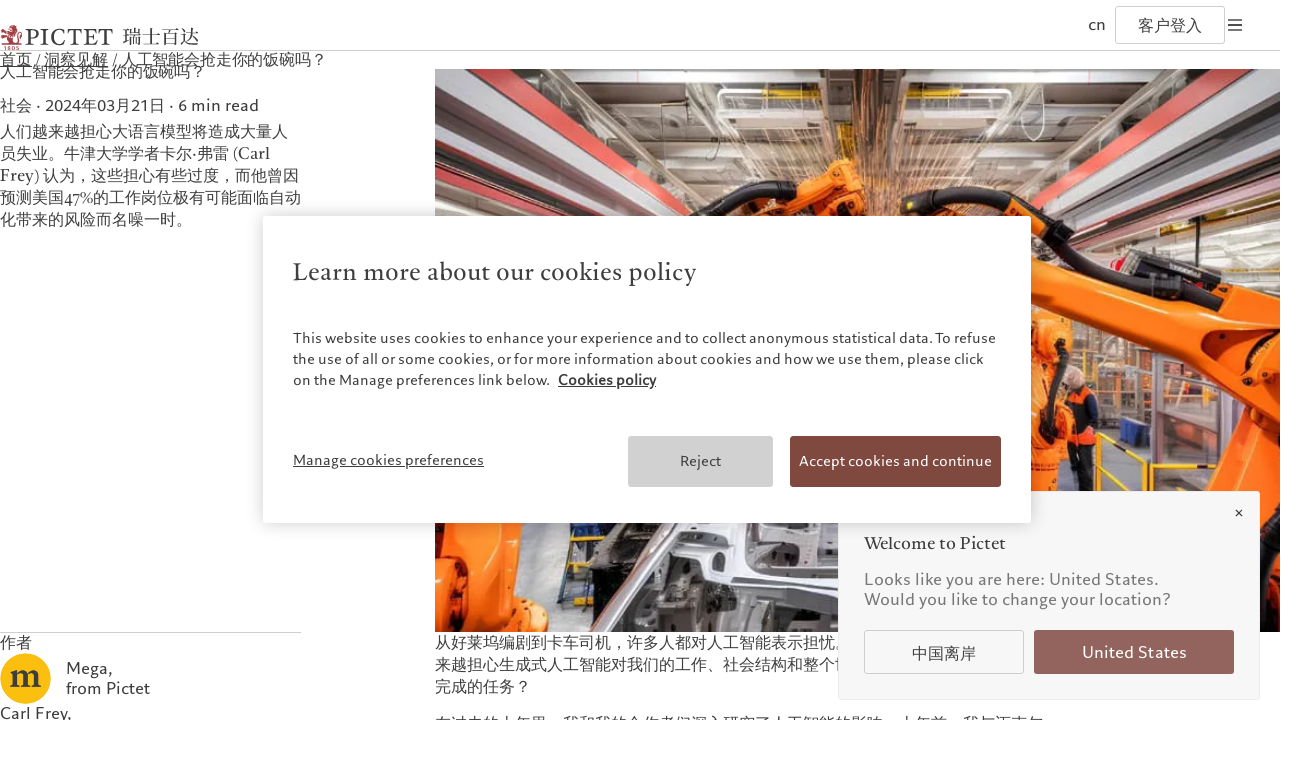

--- FILE ---
content_type: text/html;charset=utf-8
request_url: https://www.pictet.com/cn/zh-hans/insights/am/will-ai-steal-your-job
body_size: 34941
content:

<!DOCTYPE HTML>
<html lang="zh-CN">
    <head>
  <meta charset="UTF-8"/>
  <title>人工智能会抢走你的饭碗吗？</title>
  
  <meta name="description" content="人们越来越担心大语言模型将造成大量人员失业。牛津大学学者卡尔·弗雷 (Carl Frey) 认为，这些担心有些过度，而他曾因预测美国47%的工作岗位极有可能面临自动化带来的风险而名噪一时。"/>
  <meta name="template" content="article-page"/>
  <meta name="viewport" content="width=device-width, initial-scale=1"/>
  

  
  
<script defer type="text/javascript" src="/.rum/@adobe/helix-rum-js@%5E2/dist/rum-standalone.js"></script>
<link rel="canonical" href="https://am.pictet/en/globalwebsite/mega/2023/will-ai-steal-your-job"/>


  

    <script id="user-countrycode" type="application/json">
    {"countryCode":"US"}
</script>
    <meta property="og:type" content="website"/>
    <meta property="og:title" content="人工智能会抢走你的饭碗吗？"/>
    <meta property="og:description" content="人们越来越担心大语言模型将造成大量人员失业。牛津大学学者卡尔·弗雷 (Carl Frey) 认为，这些担心有些过度，而他曾因预测美国47%的工作岗位极有可能面临自动化带来的风险而名噪一时。"/>
    <meta property="og:url" content="https://am.pictet/en/globalwebsite/mega/2023/will-ai-steal-your-job"/>
    <meta property="og:image" itemprop="image" content="https://pictet.scene7.com/is/image/pictet/ai-generated-8201501%20(1)%3Aimage-16-9?ts=1710900422250&fit=constrain&wid=1200&dpr=off"/>
    <meta property="og:site_name" content="The Pictet Group"/>
    
    <meta name="twitter:card" content="summary_large_image"/>
    <meta name="twitter:image" content="https://pictet.scene7.com/is/image/pictet/ai-generated-8201501%20(1)%3ATwitter-1200x675?ts=1710900422250&fit=constrain&wid=1200&dpr=off"/>
    <meta name="twitter:site" content="@PictetGroup"/>
    <meta name="twitter:title" content="人工智能会抢走你的饭碗吗？"/>
    <meta name="twitter:description" content="人们越来越担心大语言模型将造成大量人员失业。牛津大学学者卡尔·弗雷 (Carl Frey) 认为，这些担心有些过度，而他曾因预测美国47%的工作岗位极有可能面临自动化带来的风险而名噪一时。"/>
    
    



    
    
<link rel="stylesheet" href="/etc.clientlibs/picdev/clientlibs/clientlib-base.lc-dfb8e36247b60d34b43665aa46f30417-lc.min.css" type="text/css">



    




    
        <script type="application/ld+json">
            {"@context":"https://schema.org","@type":"NewsArticle","mainEntityOfPage":{"@type":"WebPage","@id":"https://www.pictet.com/cn/zh-hans/insights/am/will-ai-steal-your-job"},"headline":"人工智能会抢走你的饭碗吗？","image":["https://pictet.scene7.com/is/image/pictet/ai-generated-8201501%20(1)%3Aimage-16-9?ts=1710900422250&fit=constrain&wid=1200&dpr=off"],"datePublished":"2024-03-20T02:07:02+0000","dateModified":"2024-03-20T02:07:02+0000","author":{"@type":"Organization","name":"Pictet"},"publisher":{"@type":"Organization","name":"Pictet","logo":{"@type":"ImageObject","url":"https://www.pictet.com/etc.clientlibs/picdev/clientlibs/clientlib-site/resources/images/complete_logo.svg"}}}
        </script>
    









  
    
    

    

    


        <script type="text/javascript" src="//assets.adobedtm.com/c1aa577d14a6/c9851fe24775/launch-1990ebcf3df6.min.js" async></script>


    
    <script src="/etc.clientlibs/picdev/clientlibs/clientlib-dependencies.lc-d41d8cd98f00b204e9800998ecf8427e-lc.min.js"></script>


    
    <link rel="stylesheet" href="/etc.clientlibs/picdev/clientlibs/clientlib-dependencies.lc-d41d8cd98f00b204e9800998ecf8427e-lc.min.css" type="text/css">
<link rel="stylesheet" href="/etc.clientlibs/picdev/clientlibs/clientlib-site.lc-ef2a26055ff9ff35c553598d02d8d383-lc.min.css" type="text/css">


    
    
    <script async src="/etc.clientlibs/core/wcm/components/commons/datalayer/v2/clientlibs/core.wcm.components.commons.datalayer.v2.lc-1e0136bad0acfb78be509234578e44f9-lc.min.js"></script>


    
    <script async src="/etc.clientlibs/core/wcm/components/commons/datalayer/acdl/core.wcm.components.commons.datalayer.acdl.lc-bf921af342fd2c40139671dbf0920a1f-lc.min.js"></script>



  
    

    <link rel="icon" sizes="192x192" href="/etc.clientlibs/picdev/clientlibs/clientlib-site/resources/favicons/picdev/icon-192x192_black.png" media="(prefers-color-scheme:dark)"/>
    <link rel="icon" sizes="192x192" href="/etc.clientlibs/picdev/clientlibs/clientlib-site/resources/favicons/picdev/icon-192x192.png"/>
    <link rel="apple-touch-icon" sizes="180x180" href="/etc.clientlibs/picdev/clientlibs/clientlib-site/resources/favicons/picdev/icon-180x180.png"/>
    <link rel="apple-touch-icon" sizes="167x167" href="/etc.clientlibs/picdev/clientlibs/clientlib-site/resources/favicons/picdev/icon-167x167.png"/>
    <link rel="apple-touch-icon" sizes="152x152" href="/etc.clientlibs/picdev/clientlibs/clientlib-site/resources/favicons/picdev/icon-152x152.png"/>
    <link rel="apple-touch-icon" sizes="120x120" href="/etc.clientlibs/picdev/clientlibs/clientlib-site/resources/favicons/picdev/icon-120x120.png"/>
    <meta name="msapplication-square310x310logo" content="/etc.clientlibs/picdev/clientlibs/clientlib-site/resources/favicons/picdev/icon-310x310.png"/>
    <meta name="msapplication-wide310x150logo" content="/etc.clientlibs/picdev/clientlibs/clientlib-site/resources/favicons/picdev/icon-310x150.png"/>
    <meta name="msapplication-square150x150logo" content="/etc.clientlibs/picdev/clientlibs/clientlib-site/resources/favicons/picdev/icon-150x150.png"/>
    <meta name="msapplication-square70x70logo" content="/etc.clientlibs/picdev/clientlibs/clientlib-site/resources/favicons/picdev/icon-70x70.png"/>

  
</head>
    <body class="articlepage page basicpage" id="articlepage-29f25dc4ed" data-cmp-link-accessibility-enabled data-cmp-link-accessibility-text="在新标签页中打开" data-cmp-data-layer-enabled data-cmp-data-layer-name="adobeDataLayer">
        <script>
          var dataLayerName = 'adobeDataLayer' || 'adobeDataLayer';
          window[dataLayerName] = window[dataLayerName] || [];
          window[dataLayerName].push({
              page: JSON.parse("{\x22articlepage\u002D29f25dc4ed\x22:{\x22@type\x22:\x22picdev\/components\/page\/articlepage\x22,\x22repo:modifyDate\x22:\x222024\u002D03\u002D20T02:07:02Z\x22,\x22dc:title\x22:\x22人工智能会抢走你的饭碗吗？\x22,\x22dc:description\x22:\x22人们越来越担心大语言模型将造成大量人员失业。牛津大学学者卡尔·弗雷 (Carl Frey) 认为，这些担心有些过度，而他曾因预测美国47%的工作岗位极有可能面临自动化带来的风险而名噪一时。\x22,\x22xdm:template\x22:\x22\/conf\/picdev\/settings\/wcm\/templates\/article\u002Dpage\x22,\x22xdm:language\x22:\x22zh\u002DCN\x22,\x22xdm:tags\x22:[],\x22repo:path\x22:\x22\/content\/pictet\u002Dgroup\/cn\/zh\u002Dhans\/insights\/am\/will\u002Dai\u002Dsteal\u002Dyour\u002Djob.html\x22}}"),
              event:'cmp:show',
              eventInfo: {
                  path: 'page.articlepage\u002D29f25dc4ed'
              }
          });
        </script>
        
        
            




            


  <div class="acacias--page-content  ad-banner-color-variant-a" data-article-category="社会" data-article-type="News" data-article-publication-date="21/03/2024" data-page-id="b47de99d-45d2-4ce4-a643-6cc9cf0bef64">
    
      <div id="acacias--header-spacer"></div>
      
  

  
    <header class="acacias--header-v2" data-acacias-is="header-v2-comp">
      

      <div class="acacias--header-v2-top">
        <div class="acacias--header-v2-underline"></div>

        <div class="acacias--grid-wrapper">
          <div class="
                acacias-Grid
                acacias-Grid--default--12
                acacias-Grid--tablet-small--12">
            <div class="
                    acacias-GridColumn
                    acacias-GridColumn--default--4
                    acacias-GridColumn--tablet-small--2
                    acacias--header-v2-top-left">
              <button class="acacias--header-v2-skip">Skip to content</button>

              <a aria-label="Home" href="/cn/zh-hans" class="acacias--header-v2-logo">
                
                  <img class="acacias--logo-1" src="/etc.clientlibs/picdev/clientlibs/clientlib-site/resources/images/logo_1.svg" alt="The Pictet Group"/>
                
                  <img class="acacias--logo-2" src="/etc.clientlibs/picdev/clientlibs/clientlib-site/resources/images/logo_2.svg" alt="The Pictet Group"/>
                
                <div class="acacias--logo-inner2">
                  <img class="acacias--logo-4" src="/etc.clientlibs/picdev/clientlibs/clientlib-site/resources/images/simplified.svg" alt="Pictet Chinese simplified"/>
                  
                </div>
              </a>
            </div>

            <nav class="
                    acacias-GridColumn
                    acacias-GridColumn--default--6
                    acacias-GridColumn--tablet-small--hide
                    acacias--header-v2-top-center">
              <button data-dropdown-id="dropdown-1" aria-haspopup="dialog" aria-expanded="false" aria-controls="header-dropdown">
                关于我们
              </button>
              <button data-dropdown-id="dropdown-2" aria-haspopup="dialog" aria-expanded="false" aria-controls="header-dropdown">
                服务对象
              </button>
              
              <button data-dropdown-id="dropdown-4" aria-haspopup="dialog" aria-expanded="false" aria-controls="header-dropdown">
                洞察见解
              </button>
              <button data-dropdown-id="dropdown-5" aria-haspopup="dialog" aria-expanded="false" aria-controls="header-dropdown">
                责任担当
              </button>
              
              <a target="_blank" href="https://prix.pictet.com/">
                百达摄影奖
              </a>
              
            </nav>

            <div class="
                    acacias-GridColumn
                    acacias-GridColumn--default--2
                    acacias-GridColumn--tablet-small--10
                    acacias--header-v2-top-right">
              
              <button aria-label="Open language selector" data-dropdown-id="dropdown-languages" data-languages aria-haspopup="dialog" aria-expanded="false" aria-controls="header-dropdown">
                <span>
                  cn
                </span>
                
              </button>
              <a href="/cn/zh-hans/pictet-ebanking-login" target="_blank" data-login>
                客户登入
              </a>
              <button aria-label="Open navigation" data-burger data-dropdown-id="dropdown-mobile" aria-haspopup="dialog" aria-expanded="false" aria-controls="header-dropdown">
                <svg width="20" height="20" viewBox="0 0 20 20" fill="none" xmlns="http://www.w3.org/2000/svg">
                  <rect fill="currentColor" width="14" height="1.4" x="3" y="4.3"></rect>
                  <rect fill="currentColor" width="14" height="1.4" x="3" y="9.3"></rect>
                  <rect fill="currentColor" width="14" height="1.4" x="3" y="9.3"></rect>
                  <rect fill="currentColor" width="14" height="1.4" x="3" y="14.3"></rect>
                </svg>
              </button>
            </div>
          </div>
        </div>
      </div>

      <div id="header-dropdown" aria-label="Navigation dropdown" class="acacias--header-v2-dropdown" role="dialog" inert>

        
    <div inert id="dropdown-1">
        <ul aria-label="关于我们" class="acacias--header-v2-dropdown-links" data-align-x>
            
                <li>
                    <a href="/cn/zh-hans/about">瑞士百达集团</a>
                    
                </li>
            
                <li>
                    <a href="/cn/zh-hans/about/partners">瑞士百达集团合伙人</a>
                    
                </li>
            
                <li>
                    <a href="/cn/zh-hans/about/pictet-corporate-ratings">企业评级</a>
                    
                </li>
            
                <li>
                    <a href="/cn/zh-hans/about/awards">奖项</a>
                    
                </li>
            
                <li>
                    <a href="/cn/zh-hans/careers">加入我们</a>
                    
                </li>
            
                <li>
                    <a href="/cn/zh-hans/responsible-vision/diversity-equity-inclusion">多元、平等和包容</a>
                    
                </li>
            
                <li>
                    <a href="/cn/zh-hans/about/campus-pictet-de-rochemont">瑞士百达罗夏蒙园区</a>
                    
                </li>
            
        </ul>
    </div>

        
    <div inert id="dropdown-2">
        <ul aria-label="服务对象" class="acacias--header-v2-dropdown-links" data-align-x>
            
                <li>
                    <a target="_blank" href="https://am.pictet/en/china/intermediary">金融中介</a>
                    
                </li>
            
                <li>
                    <a target="_blank" href="https://am.pictet/en/china/institutional">机构投资者</a>
                    
                </li>
            
        </ul>
    </div>

        
    

        
    <div inert id="dropdown-4">
        <ul aria-label="洞察见解" class="acacias--header-v2-dropdown-links" data-align-x>
            
                <li>
                    <a href="/cn/zh-hans/insights">最新见解</a>
                    
                </li>
            
                <li>
                    <a href="/cn/zh-hans/insights/markets">市场洞察</a>
                    
                </li>
            
                <li>
                    <a href="/cn/zh-hans/insights/beyond-markets">市场深度解读</a>
                    
                </li>
            
        </ul>
    </div>

        
    <div inert id="dropdown-5">
        <ul aria-label="责任担当" class="acacias--header-v2-dropdown-links" data-align-x>
            
                <li>
                    <a href="/cn/zh-hans/responsible-vision">负责任的愿景</a>
                    
                </li>
            
                <li>
                    <a href="/cn/zh-hans/responsible-vision/environmental-stewardship">环保管理</a>
                    
                </li>
            
                <li>
                    <a href="/cn/zh-hans/responsible-vision/responsible-investing">负责任投资</a>
                    
                </li>
            
                <li>
                    <a href="/cn/zh-hans/responsible-vision/responsible-employer">负责任雇主</a>
                    
                </li>
            
                <li>
                    <a href="/cn/zh-hans/responsible-vision/pictet-group-foundation">基金会</a>
                    
                </li>
            
        </ul>
    </div>

        
    


        

        
          
    

    
        <div inert id="dropdown-languages" class="acacias--header-v2-dropdown-languages">
        <div class="acacias--grid-wrapper">
            <div class="
                    acacias-Grid
                    acacias-Grid--default--12
                    acacias-Grid--tablet-small--12
                    acacias-Grid--mobile--12
                    ">
                <div class="
                        acacias-GridColumn
                        acacias-GridColumn--default--4
                        acacias-GridColumn--tablet-small--12
                        acacias-GridColumn--mobile--12
                        ">
                    <div class="acacias--header-v2-dropdown-title">选择您的地区</div>
                </div>
                <div class="
                        acacias-GridColumn
                        acacias-GridColumn--default--8
                        acacias-GridColumn--tablet-small--12
                        acacias-GridColumn--mobile--12
                        ">
                    <div class="
                            acacias-Grid
                            acacias-Grid--default--8
                            acacias-Grid--tablet-small--12
                            acacias-Grid--mobile--12
                            ">
                        <div class="
                                acacias-GridColumn
                                acacias-GridColumn--default--2
                                acacias-GridColumn--tablet-small--3
                                acacias-GridColumn--mobile--6
                            ">
                            <div id="header-languages-1" class="acacias--header-v2-nav-title">欧洲</div>
                            <ul aria-labelledby="header-languages-1">
                                <li class="acacias--navigation-link cmp-navigation__item">
                                    <a data-cmp-clickable="" class="cmp-navigation__item-link" data-country-code="BE" data-language-code="fr" href="/be/fr/insights/am/will-ai-steal-your-job">Belgique</a>
                                    
                                </li>
                            
                                <li class="acacias--navigation-link cmp-navigation__item">
                                    <a data-cmp-clickable="" class="cmp-navigation__item-link" data-country-code="DE" data-language-code="de" href="/de/de/insights/am/will-ai-steal-your-job">Deutschland</a>
                                    
                                </li>
                            
                                <li class="acacias--navigation-link cmp-navigation__item">
                                    <a data-cmp-clickable="" class="cmp-navigation__item-link" data-country-code="ES" data-language-code="es" href="/es/es/insights/am">España</a>
                                     | 
                                
                                    <a data-cmp-clickable="" class="cmp-navigation__item-link" data-country-code="ES" data-language-code="en" href="/es/en/insights/am/will-ai-steal-your-job">Spain</a>
                                    
                                </li>
                            
                                <li class="acacias--navigation-link cmp-navigation__item">
                                    <a data-cmp-clickable="" class="cmp-navigation__item-link" data-country-code="FR" data-language-code="fr" href="/fr/fr/insights/am/will-ai-steal-your-job">France</a>
                                    
                                </li>
                            
                                <li class="acacias--navigation-link cmp-navigation__item">
                                    <a data-cmp-clickable="" class="cmp-navigation__item-link" data-country-code="IT" data-language-code="it" href="/it/it/insights/am">Italia</a>
                                     | 
                                
                                    <a data-cmp-clickable="" class="cmp-navigation__item-link" data-country-code="IT" data-language-code="en" href="/it/en/insights/am/will-ai-steal-your-job">Italy</a>
                                    
                                </li>
                            
                                <li class="acacias--navigation-link cmp-navigation__item">
                                    <a data-cmp-clickable="" class="cmp-navigation__item-link" data-country-code="LU" data-language-code="fr" href="/lu/fr/insights/am/will-ai-steal-your-job">Luxembourg (fr)</a>
                                     | 
                                
                                    <a data-cmp-clickable="" class="cmp-navigation__item-link" data-country-code="LU" data-language-code="en" href="/lu/en/insights/am/will-ai-steal-your-job">Luxembourg (en)</a>
                                     | 
                                
                                    <a data-cmp-clickable="" class="cmp-navigation__item-link" data-country-code="LU" data-language-code="de" href="/lu/de/insights/am/will-ai-steal-your-job">Luxemburg (de)</a>
                                    
                                </li>
                            
                                <li class="acacias--navigation-link cmp-navigation__item">
                                    <a data-cmp-clickable="" class="cmp-navigation__item-link" data-country-code="MC" data-language-code="en" href="/mc/en/insights/am/will-ai-steal-your-job">Monaco (en)</a>
                                     | 
                                
                                    <a data-cmp-clickable="" class="cmp-navigation__item-link" data-country-code="MC" data-language-code="fr" href="/mc/fr/insights/am/will-ai-steal-your-job">Monaco (fr)</a>
                                    
                                </li>
                            
                                <li class="acacias--navigation-link cmp-navigation__item">
                                    <a data-cmp-clickable="" class="cmp-navigation__item-link" data-country-code="CH" data-language-code="en" href="/ch/en/insights/am/will-ai-steal-your-job">Switzerland</a>
                                     | 
                                
                                    <a data-cmp-clickable="" class="cmp-navigation__item-link" data-country-code="CH" data-language-code="fr" href="/ch/fr/insights/am/will-ai-steal-your-job">Suisse</a>
                                     | 
                                
                                    <a data-cmp-clickable="" class="cmp-navigation__item-link" data-country-code="CH" data-language-code="de" href="/ch/de/insights/am/will-ai-steal-your-job">Schweiz</a>
                                     | 
                                
                                    <a data-cmp-clickable="" class="cmp-navigation__item-link" data-country-code="CH" data-language-code="it" href="/ch/it/insights/am">Svizzera</a>
                                    
                                </li>
                            
                                <li class="acacias--navigation-link cmp-navigation__item">
                                    <a data-cmp-clickable="" class="cmp-navigation__item-link" data-country-code="GB" data-language-code="en" href="/uk/en/insights/am/will-ai-steal-your-job">United Kingdom</a>
                                    
                                </li>
                            </ul>
                        </div>
                        <div class="
                                acacias-GridColumn
                                acacias-GridColumn--default--2
                                acacias-GridColumn--tablet-small--3
                                acacias-GridColumn--mobile--6
                            ">
                            <div id="header-languages-2" class="acacias--header-v2-nav-title">亚洲</div>
                            <ul aria-labelledby="header-languages-2">
                                <li class="acacias--navigation-link cmp-navigation__item">
                                    <a data-cmp-clickable="" class="cmp-navigation__item-link" data-country-code="CN" data-language-code="en" href="/cn/en/insights/am/will-ai-steal-your-job">China Offshore</a>
                                     | 
                                
                                    <a data-cmp-clickable="" class="cmp-navigation__item-link" data-country-code="CN" data-language-code="zh-hans" href="/cn/zh-hans/insights/am/will-ai-steal-your-job">中国离岸</a>
                                    
                                </li>
                            
                                <li class="acacias--navigation-link cmp-navigation__item">
                                    <a data-cmp-clickable="" class="cmp-navigation__item-link" data-country-code="HK" data-language-code="en" href="/hk/en/insights/am/will-ai-steal-your-job">Hong Kong SAR</a>
                                     | 
                                
                                    <a data-cmp-clickable="" class="cmp-navigation__item-link" data-country-code="HK" data-language-code="zh-hant" href="/hk/zh-hant/insights/am">香港特別行政區</a>
                                     | 
                                
                                    <a data-cmp-clickable="" class="cmp-navigation__item-link" data-country-code="HK" data-language-code="zh-hans" href="/hk/zh-hans/insights/am/will-ai-steal-your-job">香港特别行政区</a>
                                    
                                </li>
                            
                                <li class="acacias--navigation-link cmp-navigation__item">
                                    <a data-cmp-clickable="" class="cmp-navigation__item-link" data-country-code="JP" data-language-code="jp" href="https://www.pictet.co.jp">日本</a>
                                    
                                </li>
                            
                                <li class="acacias--navigation-link cmp-navigation__item">
                                    <a data-cmp-clickable="" class="cmp-navigation__item-link" data-country-code="TW" data-language-code="en" href="/tw/en/insights/am/will-ai-steal-your-job">Taiwan</a>
                                     | 
                                
                                    <a data-cmp-clickable="" class="cmp-navigation__item-link" data-country-code="TW" data-language-code="zh-hant" href="/tw/zh-hant">台灣</a>
                                    
                                </li>
                            
                                <li class="acacias--navigation-link cmp-navigation__item">
                                    <a data-cmp-clickable="" class="cmp-navigation__item-link" data-country-code="SG" data-language-code="en" href="/sg/en/insights/am/will-ai-steal-your-job">Singapore</a>
                                     | 
                                
                                    <a data-cmp-clickable="" class="cmp-navigation__item-link" data-country-code="SG" data-language-code="zh-hans" href="/sg/zh-hans/insights/am/will-ai-steal-your-job">新加坡</a>
                                    
                                </li>
                            </ul>
                        </div>
                        <div class="
                                acacias-GridColumn
                                acacias-GridColumn--default--2
                                acacias-GridColumn--tablet-small--3
                                acacias-GridColumn--mobile--6
                            ">
                            <div id="header-languages-3" class="acacias--header-v2-nav-title">美洲</div>
                            <ul aria-labelledby="header-languages-3">
                                <li class="acacias--navigation-link cmp-navigation__item">
                                    <a data-cmp-clickable="" class="cmp-navigation__item-link" data-country-code="BS" data-language-code="en" href="/bs/en/insights/am/will-ai-steal-your-job">Bahamas</a>
                                    
                                </li>
                            
                                <li class="acacias--navigation-link cmp-navigation__item">
                                    <a data-cmp-clickable="" class="cmp-navigation__item-link" data-country-code="CA" data-language-code="en" href="/ca/en/insights/am/will-ai-steal-your-job">Canada (en)</a>
                                     | 
                                
                                    <a data-cmp-clickable="" class="cmp-navigation__item-link" data-country-code="CA" data-language-code="fr" href="/ca/fr">Canada (fr)</a>
                                    
                                </li>
                            
                                <li class="acacias--navigation-link cmp-navigation__item">
                                    <a data-cmp-clickable="" class="cmp-navigation__item-link" data-country-code="US" data-language-code="en" href="/us/en/insights/am/will-ai-steal-your-job">United States</a>
                                    
                                </li>
                            </ul>
                        </div>
                        <div class="
                                acacias-GridColumn
                                acacias-GridColumn--default--2
                                acacias-GridColumn--tablet-small--3
                                acacias-GridColumn--mobile--6
                            ">
                            <div id="header-languages-4" class="acacias--header-v2-nav-title">中东</div>
                            <ul aria-labelledby="header-languages-4">
                                <li class="acacias--navigation-link cmp-navigation__item">
                                    <a data-cmp-clickable="" class="cmp-navigation__item-link" data-country-code="IL" data-language-code="en" href="/is/en/insights/am/will-ai-steal-your-job">Israel</a>
                                    
                                </li>
                            
                                <li class="acacias--navigation-link cmp-navigation__item">
                                    <a data-cmp-clickable="" class="cmp-navigation__item-link" data-country-code="AE" data-language-code="en" href="/ae/en/insights/am/will-ai-steal-your-job">United Arab Emirates</a>
                                    
                                </li>
                            </ul>
                        </div>
                    </div>
                </div>
            </div>
        </div>
        
    

    </div>
    

        

        <div inert id="dropdown-mobile" class="acacias--header-v2-dropdown-mobile">
          <div class="acacias--grid-wrapper">
            <div class="acacias--header-v2-dropdown-title">瑞士百达集团</div>
            <nav class="
                    acacias-Grid
                    acacias-Grid--default--12
                    acacias-Grid--tablet-small--12
                    acacias-Grid--mobile--12
                    ">
              <!-- Mobile Navigation Columns using template -->
              
    <div class="
                acacias-GridColumn
                acacias-GridColumn--default--2
                acacias-GridColumn--tablet-small--3
                acacias-GridColumn--mobile--6
                ">
        <div id="header-mobile-nav-1" class="acacias--header-v2-nav-title">关于我们</div>
        <ul aria-labelledby="header-mobile-nav-1">
            
                <li>
                    <a href="/cn/zh-hans/about">瑞士百达集团</a>
                    
                </li>
            
                <li>
                    <a href="/cn/zh-hans/about/partners">瑞士百达集团合伙人</a>
                    
                </li>
            
                <li>
                    <a href="/cn/zh-hans/about/pictet-corporate-ratings">企业评级</a>
                    
                </li>
            
                <li>
                    <a href="/cn/zh-hans/about/awards">奖项</a>
                    
                </li>
            
                <li>
                    <a href="/cn/zh-hans/careers">加入我们</a>
                    
                </li>
            
                <li>
                    <a href="/cn/zh-hans/responsible-vision/diversity-equity-inclusion">多元、平等和包容</a>
                    
                </li>
            
                <li>
                    <a href="/cn/zh-hans/about/campus-pictet-de-rochemont">瑞士百达罗夏蒙园区</a>
                    
                </li>
            
        </ul>
    </div>

              
    <div class="
                acacias-GridColumn
                acacias-GridColumn--default--2
                acacias-GridColumn--tablet-small--3
                acacias-GridColumn--mobile--6
                ">
        <div id="header-mobile-nav-2" class="acacias--header-v2-nav-title">服务对象</div>
        <ul aria-labelledby="header-mobile-nav-2">
            
                <li>
                    <a target="_blank" href="https://am.pictet/en/china/intermediary">金融中介</a>
                    
                </li>
            
                <li>
                    <a target="_blank" href="https://am.pictet/en/china/institutional">机构投资者</a>
                    
                </li>
            
        </ul>
    </div>

              
    

              
    <div class="
                acacias-GridColumn
                acacias-GridColumn--default--2
                acacias-GridColumn--tablet-small--3
                acacias-GridColumn--mobile--6
                ">
        <div id="header-mobile-nav-4" class="acacias--header-v2-nav-title">洞察见解</div>
        <ul aria-labelledby="header-mobile-nav-4">
            
                <li>
                    <a href="/cn/zh-hans/insights">最新见解</a>
                    
                </li>
            
                <li>
                    <a href="/cn/zh-hans/insights/markets">市场洞察</a>
                    
                </li>
            
                <li>
                    <a href="/cn/zh-hans/insights/beyond-markets">市场深度解读</a>
                    
                </li>
            
        </ul>
    </div>

              
    <div class="
                acacias-GridColumn
                acacias-GridColumn--default--2
                acacias-GridColumn--tablet-small--3
                acacias-GridColumn--mobile--6
                ">
        <div id="header-mobile-nav-5" class="acacias--header-v2-nav-title">责任担当</div>
        <ul aria-labelledby="header-mobile-nav-5">
            
                <li>
                    <a href="/cn/zh-hans/responsible-vision">负责任的愿景</a>
                    
                </li>
            
                <li>
                    <a href="/cn/zh-hans/responsible-vision/environmental-stewardship">环保管理</a>
                    
                </li>
            
                <li>
                    <a href="/cn/zh-hans/responsible-vision/responsible-investing">负责任投资</a>
                    
                </li>
            
                <li>
                    <a href="/cn/zh-hans/responsible-vision/responsible-employer">负责任雇主</a>
                    
                </li>
            
                <li>
                    <a href="/cn/zh-hans/responsible-vision/pictet-group-foundation">基金会</a>
                    
                </li>
            
        </ul>
    </div>

              
    

            </nav>
          </div>

        </div>

        <div inert id="dropdown-bottom" class="acacias--header-v2-dropdown-bottom">
          <div class="acacias--grid-wrapper">
            <div class="
		            acacias-Grid
		            acacias-Grid--default--12
		            acacias-Grid--tablet-small--12
		            acacias-Grid--mobile--12
		            acacias--header-v2-bottom
		            ">
              <div class="
		                acacias-GridColumn
		                acacias-GridColumn--default--12
		                acacias-Grid--tablet-small--12
		                acacias-Grid--mobile--12
		                acacias--header-v2-bottom-desktop
		                ">
                <div class="acacias--header-v2-bottom-nav">
                  <span>©2026 瑞士百达集团</span>
                  
                    <a href="/cn/zh-hans/legal-documents-and-notes/terms-of-use">使用条款</a>
                  
                    <a href="/cn/zh-hans/legal-documents-and-notes">法律文件及备注</a>
                  
                    <a href="/cn/zh-hans/legal-documents-and-notes/cookies-policy">Cookies 政策</a>
                  
                    <a href="/cn/zh-hans/legal-documents-and-notes/privacy-notice">隐私声明</a>
                  
                </div>
                <div class="acacias--header-v2-bottom-share">
                  <a aria-label="LinkedIn page" href="https://www.linkedin.com/company/the-pictet-group" target="_blank">
                    <svg width="20" height="20" viewBox="0 0 20 20" fill="none" xmlns="http://www.w3.org/2000/svg">
                      <path fill="currentColor" fill-rule="evenodd" clip-rule="evenodd" d="M5.46819 6.70567C6.27701 6.70567 6.93287 6.09863 6.93287 5.35142C6.93287 4.60383 6.27701 4 5.46819 4C4.65586 4 4 4.60383 4 5.35142C4 6.09863 4.65586 6.70567 5.46819 6.70567ZM4.2395 14.9987H6.7164V7.66559H4.2395V14.9987ZM12.1851 9.50625C11.1932 9.50625 10.6773 10.1195 10.6773 11.1505V15H8.30042V7.66692H10.6773V8.65525C10.6773 8.65525 11.3929 7.44115 13.0872 7.44115C14.785 7.44115 16 8.39292 16 10.3574V15H13.5368V11.1505C13.5368 10.0951 13.0973 9.50625 12.1851 9.50625Z"></path>
                    </svg>
                  </a>
                  <a aria-label="Twitter page" href="https://twitter.com/PictetGroup?ref_src=twsrc%5Egoogle%7Ctwcamp%5Eserp%7Ctwgr%5Eauthor" target="_blank">
                    <svg width="20" height="20" viewBox="0 0 20 20" fill="none" xmlns="http://www.w3.org/2000/svg">
                      <path fill="currentColor" fill-rule="evenodd" clip-rule="evenodd" d="M8.62078 10.2008L4.5 4.95833H7.76395L10.3077 8.19852L13.0252 4.97292H14.8229L11.1768 9.30565L15.5 14.8125H12.2458L9.49146 11.3084L6.55093 14.8028H4.74358L8.62078 10.2008ZM12.7201 13.8412L6.50134 5.92966H7.28926L13.5002 13.8412H12.7201Z"/>
                    </svg>
                  </a>
                  <a aria-label="Youtube page" href="https://www.youtube.com/channel/UCdiUmEzyLLuPJPm9gA7PeiA" target="_blank">
                    <svg width="20" height="20" viewBox="0 0 20 20" fill="none" xmlns="http://www.w3.org/2000/svg">
                      <path fill="currentColor" fill-rule="evenodd" clip-rule="evenodd" d="M4.54477 6.87746C4 7.54127 4 8.52751 4 10.5C4 12.4725 4 13.4587 4.54477 14.1225C4.64451 14.2441 4.75593 14.3555 4.87746 14.4552C5.54127 15 6.52751 15 8.5 15H11.5C13.4725 15 14.4587 15 15.1225 14.4552C15.2441 14.3555 15.3555 14.2441 15.4552 14.1225C16 13.4587 16 12.4725 16 10.5C16 8.52751 16 7.54127 15.4552 6.87746C15.3555 6.75593 15.2441 6.64451 15.1225 6.54477C14.4587 6 13.4725 6 11.5 6H8.5C6.52751 6 5.54127 6 4.87746 6.54477C4.75593 6.64451 4.64451 6.75593 4.54477 6.87746ZM9 12.2321L12 10.5L9 8.76795V12.2321Z"/>
                    </svg>
                  </a>
                  <a aria-label="Instagram page" href="https://www.instagram.com/pictetgroup/?hl=en" target="_blank">
                    <svg width="20" height="20" viewBox="0 0 20 20" fill="none" xmlns="http://www.w3.org/2000/svg">
                      <rect stroke="currentColor" x="4.7" y="4.7" width="10.6" height="10.6" rx="2.3" stroke-width="1.4"/>
                      <circle stroke="currentColor" cx="10" cy="10" r="2.3" stroke-width="1.4"/>
                      <circle fill="currentColor" cx="13.25" cy="6.75" r="0.75"/>
                    </svg>
                  </a>
                  <a aria-label="WeChat page" href="/cn/zh-hans/media-relations/wechat" target="_blank">
                    <svg width="20" height="20" viewBox="0 0 20 20" fill="none" xmlns="http://www.w3.org/2000/svg">
                      <path fill="currentColor" fill-rule="evenodd" clip-rule="evenodd" d="M14.6094 13.5726C15.4566 13.0219 16 12.1702 16 11.2144C16 9.55368 14.3595 8.20742 12.3359 8.20742C10.3122 8.20742 8.67173 9.55368 8.67173 11.2144C8.67173 12.8751 10.3122 14.2213 12.3359 14.2213C12.8139 14.2213 13.2705 14.1462 13.6892 14.0096L14.9466 14.6L14.6094 13.5726ZM11.2366 10.7021C11.4896 10.7021 11.6946 10.5027 11.6946 10.2566C11.6946 10.0106 11.4896 9.81114 11.2366 9.81114C10.9836 9.81114 10.7786 10.0106 10.7786 10.2566C10.7786 10.5027 10.9836 10.7021 11.2366 10.7021ZM14.1221 10.2566C14.1221 10.5027 13.9171 10.7021 13.6641 10.7021C13.4111 10.7021 13.2061 10.5027 13.2061 10.2566C13.2061 10.0106 13.4111 9.81114 13.6641 9.81114C13.9171 9.81114 14.1221 10.0106 14.1221 10.2566Z"/>
                      <path fill="currentColor" fill-rule="evenodd" clip-rule="evenodd" d="M4 8.59153C4 9.75436 4.67339 10.7881 5.71761 11.4445L5.28493 12.7513L6.76801 11.9327C7.2659 12.0943 7.80855 12.1831 8.37646 12.1831C8.46674 12.1831 8.55639 12.1808 8.64531 12.1764C8.50079 11.8538 8.42233 11.5077 8.42233 11.1476C8.42233 9.40076 10.2679 7.98469 12.5445 7.98469C12.5936 7.98469 12.6424 7.98535 12.6911 7.98665C12.3407 6.29112 10.5424 5 8.37646 5C5.95936 5 4 6.60798 4 8.59153ZM9.27974 7.26937C9.27974 7.56326 9.52463 7.80145 9.8268 7.80145C10.129 7.80145 10.3739 7.56326 10.3739 7.26937C10.3739 6.97548 10.129 6.73729 9.8268 6.73729C9.52463 6.73729 9.27974 6.97548 9.27974 7.26937ZM6.88159 7.80145C6.57943 7.80145 6.33454 7.56326 6.33454 7.26937C6.33454 6.97548 6.57943 6.73729 6.88159 6.73729C7.18376 6.73729 7.42865 6.97548 7.42865 7.26937C7.42865 7.56326 7.18376 7.80145 6.88159 7.80145Z"/>
                    </svg>
                  </a>
                </div>
              </div>
              <div class="
		                acacias-GridColumn
		                acacias-GridColumn--default--6
		                acacias-Grid--tablet-small--6
		                acacias-Grid--mobile--6
		                acacias--header-v2-bottom-mobile">
                <span>©2026 瑞士百达集团</span>
              </div>
              <div class="
		                acacias-GridColumn
		                acacias-GridColumn--default--6
		                acacias-Grid--tablet-small--6
		                acacias-Grid--mobile--6
		                acacias--header-v2-bottom-mobile">
                <div class="acacias--header-v2-bottom-nav">
                  
                    <a href="/cn/zh-hans/legal-documents-and-notes/terms-of-use">使用条款</a>
                  
                    <a href="/cn/zh-hans/legal-documents-and-notes">法律文件及备注</a>
                  
                    <a href="/cn/zh-hans/legal-documents-and-notes/cookies-policy">Cookies 政策</a>
                  
                    <a href="/cn/zh-hans/legal-documents-and-notes/privacy-notice">隐私声明</a>
                  
                </div>
                <div class="acacias--header-v2-bottom-share">
                  <a aria-label="LinkedIn page" href="https://www.linkedin.com/company/the-pictet-group" target="_blank">
                    <svg width="20" height="20" viewBox="0 0 20 20" fill="none" xmlns="http://www.w3.org/2000/svg">
                      <path fill="currentColor" fill-rule="evenodd" clip-rule="evenodd" d="M5.46819 6.70567C6.27701 6.70567 6.93287 6.09863 6.93287 5.35142C6.93287 4.60383 6.27701 4 5.46819 4C4.65586 4 4 4.60383 4 5.35142C4 6.09863 4.65586 6.70567 5.46819 6.70567ZM4.2395 14.9987H6.7164V7.66559H4.2395V14.9987ZM12.1851 9.50625C11.1932 9.50625 10.6773 10.1195 10.6773 11.1505V15H8.30042V7.66692H10.6773V8.65525C10.6773 8.65525 11.3929 7.44115 13.0872 7.44115C14.785 7.44115 16 8.39292 16 10.3574V15H13.5368V11.1505C13.5368 10.0951 13.0973 9.50625 12.1851 9.50625Z"></path>
                    </svg>
                  </a>
                  <a aria-label="Twitter page" href="https://twitter.com/PictetGroup?ref_src=twsrc%5Egoogle%7Ctwcamp%5Eserp%7Ctwgr%5Eauthor" target="_blank">
                    <svg width="20" height="20" viewBox="0 0 20 20" fill="none" xmlns="http://www.w3.org/2000/svg">
                      <path fill="currentColor" fill-rule="evenodd" clip-rule="evenodd" d="M8.62078 10.2008L4.5 4.95833H7.76395L10.3077 8.19852L13.0252 4.97292H14.8229L11.1768 9.30565L15.5 14.8125H12.2458L9.49146 11.3084L6.55093 14.8028H4.74358L8.62078 10.2008ZM12.7201 13.8412L6.50134 5.92966H7.28926L13.5002 13.8412H12.7201Z"/>
                    </svg>
                  </a>
                  <a aria-label="Youtube page" href="https://www.youtube.com/channel/UCdiUmEzyLLuPJPm9gA7PeiA" target="_blank">
                    <svg width="20" height="20" viewBox="0 0 20 20" fill="none" xmlns="http://www.w3.org/2000/svg">
                      <path fill="currentColor" fill-rule="evenodd" clip-rule="evenodd" d="M4.54477 6.87746C4 7.54127 4 8.52751 4 10.5C4 12.4725 4 13.4587 4.54477 14.1225C4.64451 14.2441 4.75593 14.3555 4.87746 14.4552C5.54127 15 6.52751 15 8.5 15H11.5C13.4725 15 14.4587 15 15.1225 14.4552C15.2441 14.3555 15.3555 14.2441 15.4552 14.1225C16 13.4587 16 12.4725 16 10.5C16 8.52751 16 7.54127 15.4552 6.87746C15.3555 6.75593 15.2441 6.64451 15.1225 6.54477C14.4587 6 13.4725 6 11.5 6H8.5C6.52751 6 5.54127 6 4.87746 6.54477C4.75593 6.64451 4.64451 6.75593 4.54477 6.87746ZM9 12.2321L12 10.5L9 8.76795V12.2321Z"/>
                    </svg>
                  </a>
                  <a aria-label="Instagram page" href="https://www.instagram.com/pictetgroup/?hl=en" target="_blank">
                    <svg width="20" height="20" viewBox="0 0 20 20" fill="none" xmlns="http://www.w3.org/2000/svg">
                      <rect stroke="currentColor" x="4.7" y="4.7" width="10.6" height="10.6" rx="2.3" stroke-width="1.4"/>
                      <circle stroke="currentColor" cx="10" cy="10" r="2.3" stroke-width="1.4"/>
                      <circle fill="currentColor" cx="13.25" cy="6.75" r="0.75"/>
                    </svg>
                  </a>
                  <a aria-label="WeChat page" href="/cn/zh-hans/media-relations/wechat" target="_blank">
                    <svg width="20" height="20" viewBox="0 0 20 20" fill="none" xmlns="http://www.w3.org/2000/svg">
                      <path fill="currentColor" fill-rule="evenodd" clip-rule="evenodd" d="M14.6094 13.5726C15.4566 13.0219 16 12.1702 16 11.2144C16 9.55368 14.3595 8.20742 12.3359 8.20742C10.3122 8.20742 8.67173 9.55368 8.67173 11.2144C8.67173 12.8751 10.3122 14.2213 12.3359 14.2213C12.8139 14.2213 13.2705 14.1462 13.6892 14.0096L14.9466 14.6L14.6094 13.5726ZM11.2366 10.7021C11.4896 10.7021 11.6946 10.5027 11.6946 10.2566C11.6946 10.0106 11.4896 9.81114 11.2366 9.81114C10.9836 9.81114 10.7786 10.0106 10.7786 10.2566C10.7786 10.5027 10.9836 10.7021 11.2366 10.7021ZM14.1221 10.2566C14.1221 10.5027 13.9171 10.7021 13.6641 10.7021C13.4111 10.7021 13.2061 10.5027 13.2061 10.2566C13.2061 10.0106 13.4111 9.81114 13.6641 9.81114C13.9171 9.81114 14.1221 10.0106 14.1221 10.2566Z"/>
                      <path fill="currentColor" fill-rule="evenodd" clip-rule="evenodd" d="M4 8.59153C4 9.75436 4.67339 10.7881 5.71761 11.4445L5.28493 12.7513L6.76801 11.9327C7.2659 12.0943 7.80855 12.1831 8.37646 12.1831C8.46674 12.1831 8.55639 12.1808 8.64531 12.1764C8.50079 11.8538 8.42233 11.5077 8.42233 11.1476C8.42233 9.40076 10.2679 7.98469 12.5445 7.98469C12.5936 7.98469 12.6424 7.98535 12.6911 7.98665C12.3407 6.29112 10.5424 5 8.37646 5C5.95936 5 4 6.60798 4 8.59153ZM9.27974 7.26937C9.27974 7.56326 9.52463 7.80145 9.8268 7.80145C10.129 7.80145 10.3739 7.56326 10.3739 7.26937C10.3739 6.97548 10.129 6.73729 9.8268 6.73729C9.52463 6.73729 9.27974 6.97548 9.27974 7.26937ZM6.88159 7.80145C6.57943 7.80145 6.33454 7.56326 6.33454 7.26937C6.33454 6.97548 6.57943 6.73729 6.88159 6.73729C7.18376 6.73729 7.42865 6.97548 7.42865 7.26937C7.42865 7.56326 7.18376 7.80145 6.88159 7.80145Z"/>
                    </svg>
                  </a>
                </div>
              </div>
            </div>
          </div>
        </div>

      </div>

      <div class="acacias--header-v2-overlay"></div>
    </header>
  


    
    <div class="root container responsivegrid">

    
    <div id="container-4fe06e3358" class="cmp-container">
        


<div class="aem-Grid aem-Grid--12 aem-Grid--default--12 ">
    
    <main class="container responsivegrid aem-GridColumn aem-GridColumn--default--12">

    
    <div id="container-2d4636370b" class="cmp-container">
        


<div class="aem-Grid aem-Grid--12 aem-Grid--default--12 ">
    
    <div class="acacias--row acacias--full-width-module acacias--article-stage aem-GridColumn aem-GridColumn--default--12">
    
    <div class="acacias--grid-wrapper" data-article-toc-translation-title="Table of Contents" data-article-toc-translation-now-reading="Now reading:">
        <div class="
            acacias-Grid
            acacias-Grid--default--12
            acacias-Grid--tablet-small--12
            ">
            <div class="
                acacias-GridColumn
                acacias-GridColumn--default--12
                acacias-GridColumn--tablet-small--12
                acacias--breadcrumb-wrapper">
                
                    
<nav id="breadcrumb-025d409a79" class="cmp-breadcrumb" aria-label="痕迹导航" data-cmp-data-layer="{&#34;breadcrumb-025d409a79&#34;:{&#34;@type&#34;:&#34;picdev/components/breadcrumb&#34;,&#34;repo:modifyDate&#34;:&#34;2024-03-20T02:07:02Z&#34;}}" role="navigation">
    <ol class="cmp-breadcrumb__list" itemscope itemtype="http://schema.org/BreadcrumbList">
        
        <li class="cmp-breadcrumb__item" data-cmp-data-layer="{&#34;breadcrumb-025d409a79-item-8f0f8c48fe&#34;:{&#34;@type&#34;:&#34;picdev/components/breadcrumb/item&#34;,&#34;repo:modifyDate&#34;:&#34;2022-11-20T06:37:16Z&#34;,&#34;dc:title&#34;:&#34;首页&#34;,&#34;xdm:linkURL&#34;:&#34;/cn/zh-hans&#34;}}" itemprop="itemListElement" itemscope itemtype="http://schema.org/ListItem">
            <a class="cmp-breadcrumb__item-link" itemprop="item" data-cmp-clickable href="/cn/zh-hans">
                <span itemprop="name">首页</span>
            </a>
            <meta itemprop="position" content="1"/>
        </li>
    
        
        <li class="cmp-breadcrumb__item" data-cmp-data-layer="{&#34;breadcrumb-025d409a79-item-3bfe777ed1&#34;:{&#34;@type&#34;:&#34;picdev/components/breadcrumb/item&#34;,&#34;repo:modifyDate&#34;:&#34;2022-11-20T06:37:18Z&#34;,&#34;dc:title&#34;:&#34;洞察见解&#34;,&#34;xdm:linkURL&#34;:&#34;/cn/zh-hans/insights&#34;}}" itemprop="itemListElement" itemscope itemtype="http://schema.org/ListItem">
            <a class="cmp-breadcrumb__item-link" itemprop="item" data-cmp-clickable href="/cn/zh-hans/insights">
                <span itemprop="name">洞察见解</span>
            </a>
            <meta itemprop="position" content="2"/>
        </li>
    
        
        <li class="cmp-breadcrumb__item cmp-breadcrumb__item--active" aria-current="page" data-cmp-data-layer="{&#34;breadcrumb-025d409a79-item-29f25dc4ed&#34;:{&#34;@type&#34;:&#34;picdev/components/breadcrumb/item&#34;,&#34;repo:modifyDate&#34;:&#34;2024-03-21T04:29:17Z&#34;,&#34;dc:title&#34;:&#34;人工智能会抢走你的饭碗吗？&#34;,&#34;xdm:linkURL&#34;:&#34;/cn/zh-hans/insights/am/will-ai-steal-your-job&#34;}}" itemprop="itemListElement" itemscope itemtype="http://schema.org/ListItem">
            
                <span itemprop="name">人工智能会抢走你的饭碗吗？</span>
            
            <meta itemprop="position" content="3"/>
        </li>
    </ol>
</nav>

    


                    <h1 class="cmp-breadcrumb__item cmp-breadcrumb__item--active">
                        人工智能会抢走你的饭碗吗？
                    </h1>
                
            </div>
        </div>
        <div class="
            acacias-Grid
            acacias-Grid--default--12
            acacias-Grid--tablet-small--12
            content_stage_header
            ">
            <div class="
                acacias-GridColumn
                acacias-GridColumn--default--3
                acacias-GridColumn--tablet-small--12
                acacias--article-stage-left-col
            ">
                <div class="acacias--service-stage-left-col-inner-wrapper">
                    <div class="acacias--article-title-group">
                        <h2 class="acacias--article-title">人工智能会抢走你的饭碗吗？</h2>
                        
    <div class="acacias--article-information">社会 · 2024年03月21日
        <div class="acacias--article-information-time" data-acacias-is="time-to-read-comp">
            <span class="time-to-read">0</span>&nbsp;min read
        </div>
    </div>


                    </div>

                    <div class="acacias--service-stage-lead">
                        <div class="text">
                            <div class="cmp-text">人们越来越担心大语言模型将造成大量人员失业。牛津大学学者卡尔·弗雷 (Carl Frey) 认为，这些担心有些过度，而他曾因预测美国47%的工作岗位极有可能面临自动化带来的风险而名噪一时。</div>
                        </div>
                    </div>

                    

                </div>
            </div>
            <div class="
                acacias-GridColumn
                acacias-GridColumn--default--8
                acacias-GridColumn--offset--default--1
                acacias-GridColumn--tablet-small--12
                acacias-GridColumn--offset--tablet-small--0
                acacias--article-stage-right-col">

                <div class="acacias--image ratio--3-2 acacias--article-stage-image">
                    <div class="acacias--image-wrapper-ratio">
                        <div class="image">
                            
    
    <div data-cmp-is="image" data-cmp-lazy data-cmp-lazythreshold="0" data-cmp-src="https://pictet.scene7.com/is/image/pictet/ai-generated-8201501%20(1)%3Aimage-3-2?ts=1710900422250&amp;fit=constrain&amp;wid={.width}&amp;dpr=off" data-cmp-widths="375,578,1024,1280,1440,1680,1920,2500" data-cmp-dmimage data-cmp-smartcroprendition="image-3-2" data-asset="/content/dam/www/insights3/ai-generated-8201501 (1).jpg" class="cmp-image" itemscope itemtype="http://schema.org/ImageObject">
        <noscript data-cmp-hook-image="noscript">
            <img class="cmp-image__image" itemprop="contentUrl" data-cmp-hook-image="image" alt/>
        </noscript>

        
        
    </div>
    
    




                        </div>
                    </div>
                    
                </div>

                
              
            </div>
            
            
        </div>
        

    </div>
    

</div>
<div class="container responsivegrid aem-GridColumn aem-GridColumn--default--12">

    
    <div id="container-8b70cec3df" class="cmp-container">
        


<div class="aem-Grid aem-Grid--12 aem-Grid--default--12 ">
    
    <div class="acacias--row acacias--article-module aem-GridColumn aem-GridColumn--default--12">
<div class="acacias--grid-wrapper">
    <div class="
            acacias-Grid
            acacias-Grid--default--12
            acacias-Grid--tablet--12
            acacias-Grid--tablet-small--12
            acacias-Grid--mobile--12
            acacias-Grid--mobile-small--12
            ">
        <div class="
                acacias-GridColumn
                acacias-GridColumn--default--4
                acacias-GridColumn--tablet--4
                acacias-GridColumn--tablet-small--12
                acacias--article-left-col
                ">
            <div class="acacias--col-top-bottom-wrapper">
                <div class="acacias--col-top-wrapper">
                    
                        <div class="acacias--image-caption-inflatable-spacer"></div>
                        

    
    
    
    <div id="leftcontainer-a1180d8fd4" class="cmp-container">
        
        <div class="authortag">
    <div class="
            acacias-Grid
            acacias-Grid--default--4
            acacias-Grid--tablet-small--12
            acacias-Grid--mobile--12
            acacias-Grid--mobile-small--12
            acacias--article-info-group
            ">
        <div class="
                acacias-GridColumn
                acacias-GridColumn--default--4
                acacias-GridColumn--tablet-small--12
                acacias-GridColumn--mobile--12
                acacias-GridColumn--mobile-small--12">
            <div class="acacias--article-info-group-hr"></div>
        </div>
        <div class="
                acacias-GridColumn
                acacias-GridColumn--default--3
                acacias-GridColumn--tablet-small--5
                acacias-GridColumn--mobile--6
                acacias-GridColumn--mobile-small--12
                acacias--article-info-group-1">
            <aside class="acacias--author-tag">
                <div class="acacias--author-tag-title">作者</div>
                
                    <div class="acacias--author-tag-item">
                        <div class="acacias--author-tag-photo">
                            <img src="https://s7g10.scene7.com/is/image/pictet/logo_circle_lardy%3Aimage-1-1?ts=1683035213325&fit=constrain&dpr=off&wid=375" alt/>
                        </div>
                        <div class="acacias--author-tag-author-info">
                            Mega,<br />from Pictet
                        </div>
                    </div>
                
                    <div class="acacias--author-tag-item">
                        
                        <div class="acacias--author-tag-author-info">
                            Carl Frey,<br />Oxford Martin Citi Fellow
                        </div>
                    </div>
                
            </aside>
        </div>
        <div class="
                acacias-GridColumn
                acacias-GridColumn--default--0
                acacias-GridColumn--tablet-small--1
                acacias-GridColumn--mobile--0
                acacias-GridColumn--mobile-small--0">
        </div>
        
  <div class="acacias-GridColumn
                acacias-GridColumn--default--3
                acacias-GridColumn--tablet-small--4
                acacias-GridColumn--mobile--4
                acacias-GridColumn--mobile-small--12
                acacias--article-info-group-2">
    <aside class="acacias--article-share" data-acacias-is="article-share-comp" id="article-share">
      <div class="acacias--article-share-title">分享</div>
      <div class="acacias--article-share-items">
        
        <button aria-label="Print this article" class="acacias--article-share-item article-print">
          <svg aria-hidden="true" class="acacias--icon-hoverable" width="20" height="20" viewBox="0 0 20 20" fill="none" xmlns="http://www.w3.org/2000/svg">
            <g clip-path="url(#clip0_5084_1798)">
              <path class="acacias--icon-hoverable-stroke" d="M7 5H13" stroke="#5B5B5B" stroke-linecap="round"/>
              <path class="acacias--icon-hoverable-fill" fill-rule="evenodd" clip-rule="evenodd" d="M7 12H13V16H7V12ZM7 11H6V12V16V17H7H13H14V16V12V11H13H7Z" fill="#5B5B5B"/>
              <mask id="path-10-inside-1_5084_1798" fill="none">
                <path fill-rule="evenodd" clip-rule="evenodd" d="M3 7C3 6.44772 3.44772 6 4 6H16C16.5523 6 17 6.44772 17 7V13C17 13.5523 16.5523 14 16 14H13V12H7V14H4C3.44772 14 3 13.5523 3 13V7ZM15 8.5C15 8.77614 14.7761 9 14.5 9C14.2239 9 14 8.77614 14 8.5C14 8.22386 14.2239 8 14.5 8C14.7761 8 15 8.22386 15 8.5Z"/>
              </mask>
              <path fill-rule="evenodd" clip-rule="evenodd" d="M3 7C3 6.44772 3.44772 6 4 6H16C16.5523 6 17 6.44772 17 7V13C17 13.5523 16.5523 14 16 14H13V12H7V14H4C3.44772 14 3 13.5523 3 13V7ZM15 8.5C15 8.77614 14.7761 9 14.5 9C14.2239 9 14 8.77614 14 8.5C14 8.22386 14.2239 8 14.5 8C14.7761 8 15 8.22386 15 8.5Z" class="acacias--icon-hoverable-fill" fill="#5B5B5B"/>
              <path d="M13 14H12V15H13V14ZM13 12H14V11H13V12ZM7 12V11H6V12H7ZM7 14V15H8V14H7ZM4 5C2.89543 5 2 5.89543 2 7H4V5ZM16 5H4V7H16V5ZM18 7C18 5.89543 17.1046 5 16 5V7H18ZM18 13V7H16V13H18ZM16 15C17.1046 15 18 14.1046 18 13H16V15ZM13 15H16V13H13V15ZM12 12V14H14V12H12ZM7 13H13V11H7V13ZM8 14V12H6V14H8ZM4 15H7V13H4V15ZM2 13C2 14.1046 2.89543 15 4 15V13H4H2ZM2 7V13H4V7H2ZM14.5 10C15.3284 10 16 9.32843 16 8.5H14C14 8.22386 14.2239 8 14.5 8V10ZM13 8.5C13 9.32843 13.6716 10 14.5 10V8C14.7761 8 15 8.22386 15 8.5H13ZM14.5 7C13.6716 7 13 7.67157 13 8.5H15C15 8.77614 14.7761 9 14.5 9V7ZM16 8.5C16 7.67157 15.3284 7 14.5 7V9C14.2239 9 14 8.77614 14 8.5H16Z" class="acacias--icon-hoverable-fill" fill="#5B5B5B" mask="url(#path-10-inside-1_5084_1798)"/>
            </g>
            <defs>
              <clipPath id="clip0_5084_1798">
                <rect width="20" height="20" fill="none"/>
              </clipPath>
            </defs>
          </svg>
        </button>
        
        
        <a aria-label="Share this article on LinkedIn" class="acacias--article-share-item" href="https://www.linkedin.com/sharing/share-offsite/?url=https://www.pictet.com/cn/zh-hans/insights/am/will-ai-steal-your-job?utm_medium=referral&utm_source=group.pictet&utm_content=group.pictet" target="_blank">
          <svg aria-hidden="true" class="acacias--icon-hoverable" width="20" height="20" viewBox="0 0 20 20" fill="none" xmlns="http://www.w3.org/2000/svg">
            <path fill-rule="evenodd" clip-rule="evenodd" d="M5.46819 6.70567C6.27701 6.70567 6.93287 6.09863 6.93287 5.35142C6.93287 4.60383 6.27701 4 5.46819 4C4.65586 4 4 4.60383 4 5.35142C4 6.09863 4.65586 6.70567 5.46819 6.70567ZM4.2395 14.9987H6.7164V7.66559H4.2395V14.9987ZM12.1851 9.50625C11.1932 9.50625 10.6773 10.1195 10.6773 11.1505V15H8.30042V7.66692H10.6773V8.65525C10.6773 8.65525 11.3929 7.44115 13.0872 7.44115C14.785 7.44115 16 8.39292 16 10.3574V15H13.5368V11.1505C13.5368 10.0951 13.0973 9.50625 12.1851 9.50625Z"/></svg>
        </a>
        <a aria-label="Share this article on X" class="acacias--article-share-item" href="https://twitter.com/intent/tweet?url=https://www.pictet.com/cn/zh-hans/insights/am/will-ai-steal-your-job?utm_medium=referral&utm_source=group.pictet&utm_content=group.pictet" target="_blank">
          <svg aria-hidden="true" class="acacias--icon-hoverable" width="20" height="20" viewBox="0 0 20 20" fill="none" xmlns="http://www.w3.org/2000/svg">
            <path fill-rule="evenodd" clip-rule="evenodd" d="M8.62078 10.2008L4.5 4.95833H7.76395L10.3077 8.19852L13.0252 4.97292H14.8229L11.1768 9.30565L15.5 14.8125H12.2458L9.49146 11.3084L6.55093 14.8028H4.74358L8.62078 10.2008ZM12.7201 13.8412L6.50134 5.92966H7.28926L13.5002 13.8412H12.7201Z"/>
          </svg>
        </a>
        <a aria-label="Share this article on Facebook" class="acacias--article-share-item" href="https://www.facebook.com/sharer/sharer.php?u=https://www.pictet.com/cn/zh-hans/insights/am/will-ai-steal-your-job?utm_medium=referral&utm_source=group.pictet&utm_content=group.pictet" target="_blank">
          <svg aria-hidden="true" class="acacias--icon-hoverable" width="20" height="20" viewBox="0 0 20 20" fill="none" xmlns="http://www.w3.org/2000/svg">
            <path fill-rule="evenodd" clip-rule="evenodd" d="M12.9459 7.8851H10.9241V6.63948C10.9241 6.17397 11.2531 6.06511 11.485 6.06511H12.9138V4.00907L10.9468 4C8.76362 4 8.26385 5.53301 8.26385 6.51557V7.8851H7V10.0044H8.26385V16H10.9241V10.0044H12.717L12.9459 7.8851Z"/>
          </svg>
        </a>
        <a aria-label="Share this article via email" class="acacias--article-share-item" href="mailto:?subject=Pictet.com Insights - 人工智能会抢走你的饭碗吗？&amp;body=I thought you might be interested in this Insights article from Pictet. You can view it at https://www.pictet.com/cn/zh-hans/insights/am/will-ai-steal-your-job" target="_blank">
          <svg aria-hidden="true" class="acacias--icon-hoverable" width="20" height="20" viewBox="0 0 20 20" fill="none" xmlns="http://www.w3.org/2000/svg">
            <path d="M15 6H5C4.44772 6 4 6.44772 4 7V7.38197C4 7.76074 4.214 8.107 4.55279 8.27639L9.55279 10.7764C9.83431 10.9172 10.1657 10.9172 10.4472 10.7764L15.4472 8.27639C15.786 8.107 16 7.76074 16 7.38197V7C16 6.44772 15.5523 6 15 6Z"/>
            <path d="M10.4472 11.7764L16 9V14C16 14.5523 15.5523 15 15 15H5C4.44772 15 4 14.5523 4 14V9L9.55279 11.7764C9.83431 11.9172 10.1657 11.9172 10.4472 11.7764Z"/>
          </svg>
        </a>
        <a aria-label="Share this article on we chat" class="acacias--article-share-item" target="_blank">
          <svg aria-hidden="true" class="acacias--icon-hoverable" width="20" height="20" viewBox="0 0 20 20" fill="none" xmlns="http://www.w3.org/2000/svg">
            <path fill-rule="evenodd" clip-rule="evenodd" d="M14.6094 13.5726C15.4566 13.0219 16 12.1702 16 11.2144C16 9.55368 14.3595 8.20742 12.3359 8.20742C10.3122 8.20742 8.67173 9.55368 8.67173 11.2144C8.67173 12.8751 10.3122 14.2213 12.3359 14.2213C12.8139 14.2213 13.2705 14.1462 13.6892 14.0096L14.9466 14.6L14.6094 13.5726ZM11.2366 10.7021C11.4896 10.7021 11.6946 10.5027 11.6946 10.2566C11.6946 10.0106 11.4896 9.81114 11.2366 9.81114C10.9836 9.81114 10.7786 10.0106 10.7786 10.2566C10.7786 10.5027 10.9836 10.7021 11.2366 10.7021ZM14.1221 10.2566C14.1221 10.5027 13.9171 10.7021 13.6641 10.7021C13.4111 10.7021 13.2061 10.5027 13.2061 10.2566C13.2061 10.0106 13.4111 9.81114 13.6641 9.81114C13.9171 9.81114 14.1221 10.0106 14.1221 10.2566Z"/>
            <path fill-rule="evenodd" clip-rule="evenodd" d="M4 8.59153C4 9.75436 4.67339 10.7881 5.71761 11.4445L5.28493 12.7513L6.76801 11.9327C7.2659 12.0943 7.80855 12.1831 8.37646 12.1831C8.46674 12.1831 8.55639 12.1808 8.64531 12.1764C8.50079 11.8538 8.42233 11.5077 8.42233 11.1476C8.42233 9.40076 10.2679 7.98469 12.5445 7.98469C12.5936 7.98469 12.6424 7.98535 12.6911 7.98665C12.3407 6.29112 10.5424 5 8.37646 5C5.95936 5 4 6.60798 4 8.59153ZM9.27974 7.26937C9.27974 7.56326 9.52463 7.80145 9.8268 7.80145C10.129 7.80145 10.3739 7.56326 10.3739 7.26937C10.3739 6.97548 10.129 6.73729 9.8268 6.73729C9.52463 6.73729 9.27974 6.97548 9.27974 7.26937ZM6.88159 7.80145C6.57943 7.80145 6.33454 7.56326 6.33454 7.26937C6.33454 6.97548 6.57943 6.73729 6.88159 6.73729C7.18376 6.73729 7.42865 6.97548 7.42865 7.26937C7.42865 7.56326 7.18376 7.80145 6.88159 7.80145Z"/>
          </svg>
        </a>
        
      </div>
      <div class="acacias--article-print-bg">
        <div class="acacias--article-print-modal">
          <div class="acacias--article-print-logo">
            
              <img class="acacias--logo-1" src="/etc.clientlibs/picdev/clientlibs/clientlib-site/resources/images/logo_1.svg" alt="logo"/>
            
              <img class="acacias--logo-2" src="/etc.clientlibs/picdev/clientlibs/clientlib-site/resources/images/logo_2.svg" alt="logo"/>
            
          </div>
          <div class="acacias--article-print-title">
            Preparing print layout
          </div>
          <div class="acacias--article-print-text">
            Thank you for waiting
          </div>
        </div>
      </div>
    </aside>
  </div>

    </div>

</div>

        
    </div>


                    
                </div>
                <div class="acacias--col-bottom-wrapper">
                    
                </div>
            </div>
        </div>

        <div class="
                acacias-GridColumn
                acacias-GridColumn--default--5
                acacias-GridColumn--tablet--6
                acacias-GridColumn--tablet-small--10
                acacias-GridColumn--offset--tablet-small--1
                acacias-GridColumn--mobile--12
                acacias-GridColumn--offset--mobile--0 
                acacias-GridColumn--mobile-small--12
                acacias--content-area
                acacias--article-module-content-area
                ">
            

    
    
    
    <div id="contentcontainer-e7775c315a" class="cmp-container">
        
        <div class="acacias--content-item"><div class="acacias--content-item-inner-wrapper">
    <div class="text">
        
<div data-cmp-data-layer="{&#34;regulartext-879971a3bf&#34;:{&#34;@type&#34;:&#34;picdev/components/text/regulartext&#34;,&#34;repo:modifyDate&#34;:&#34;2024-03-20T02:07:02Z&#34;,&#34;xdm:text&#34;:&#34;&lt;p>从好莱坞编剧到卡车司机，许多人都对人工智能表示担忧。随着技术的飞速发展，人们越来越担心生成式人工智能对我们的工作、社会结构和整个世界的影响。是否会有机器无法完成的任务？&amp;nbsp;&lt;br>\r\n&lt;/p>\r\n&lt;p>在过去的十年里，我和我的合作者们深入研究了人工智能的影响。十年前，我与迈克尔·奥斯本（Michael Osborne）共同撰写了一篇论文，估计随着人工智能和移动机器人技术拓宽计算机可处理任务的范围，理论上，美国近47%的工作岗位都可以被自动化。&lt;br>\r\n&lt;/p>\r\n&lt;p>我们的预测基于这样一种信念，即无论当今的技术如何进步，人类都将在三个关键领域继续占据上风：创造力、复杂的社交互动以及应对家庭等非结构化环境。&amp;nbsp;&lt;br>\r\n&lt;/p>\r\n&lt;p>然而，我必须承认，即使在这些领域，人工智能也取得了重大进展。现在，GPT-4等大语言模型可对大量提示词做出类似人类的文本反应，令人印象深刻。在这个生成式人工智能的时代，机器可能会替你写下情真意切的情书。&lt;br>\r\n&lt;/p>\r\n&#34;}}" id="regulartext-879971a3bf" class="cmp-text">
    <p>从好莱坞编剧到卡车司机&#xff0c;许多人都对人工智能表示担忧。随着技术的飞速发展&#xff0c;人们越来越担心生成式人工智能对我们的工作、社会结构和整个世界的影响。是否会有机器无法完成的任务&#xff1f; <br />
</p>
<p>在过去的十年里&#xff0c;我和我的合作者们深入研究了人工智能的影响。十年前&#xff0c;我与迈克尔·奥斯本&#xff08;Michael Osborne&#xff09;共同撰写了一篇论文&#xff0c;估计随着人工智能和移动机器人技术拓宽计算机可处理任务的范围&#xff0c;理论上&#xff0c;美国近47%的工作岗位都可以被自动化。<br />
</p>
<p>我们的预测基于这样一种信念&#xff0c;即无论当今的技术如何进步&#xff0c;人类都将在三个关键领域继续占据上风&#xff1a;创造力、复杂的社交互动以及应对家庭等非结构化环境。 <br />
</p>
<p>然而&#xff0c;我必须承认&#xff0c;即使在这些领域&#xff0c;人工智能也取得了重大进展。现在&#xff0c;GPT-4等大语言模型可对大量提示词做出类似人类的文本反应&#xff0c;令人印象深刻。在这个生成式人工智能的时代&#xff0c;机器可能会替你写下情真意切的情书。<br />
</p>

</div>

    


    </div>
</div></div>
<div class="acacias--content-item acacias--comp-image"><div class="acacias--content-item-inner-wrapper">

  
  <div class="acacias--image
        
        
        
        ratio--free">
    <div class="acacias--image-wrapper-ratio">
      <div class="image">
        
    
    <div data-cmp-is="image" data-cmp-lazy data-cmp-lazythreshold="0" data-cmp-src="https://pictet.scene7.com/is/image/pictet/gaming%202nd%20image-1?qlt=80&amp;ts=1710900422184&amp;fit=constrain&amp;wid={.width}&amp;dpr=off" data-cmp-widths="375,578,1024,1280,1440,1680,1920,2500" data-cmp-dmimage data-asset="/content/dam/www/insights3/gaming 2nd image.jpg" class="cmp-image" itemscope itemtype="http://schema.org/ImageObject">
        <noscript data-cmp-hook-image="noscript">
            <img class="cmp-image__image" itemprop="contentUrl" data-cmp-hook-image="image" alt width="1040" height="693"/>
        </noscript>

        
        
    </div>
    
    




      </div>
    </div>
    
  </div>
</div></div>
<div class="acacias--content-item"><div class="acacias--content-item-inner-wrapper">
    <div class="text">
        
<div data-cmp-data-layer="{&#34;regulartext-9ebf6c17ad&#34;:{&#34;@type&#34;:&#34;picdev/components/text/regulartext&#34;,&#34;repo:modifyDate&#34;:&#34;2024-03-20T02:07:02Z&#34;,&#34;xdm:text&#34;:&#34;&lt;p>然而，我们十年前发现的自动化瓶颈在今天仍然具有现实意义。比如说，如果你的情书由GPT-4代写，那么你们面对面约会的重要性就会放大。问题的关键在于，随着数字化社交活动与算法越来越紧密地交织在一起，机器尚无法复制的面对面互动的价值将会激增。&lt;br>\r\n&lt;/p>\r\n&lt;p>此外，虽然人工智能可能会写出一封与莎士比亚的文采相仿的书信，但这只是因为它借鉴了莎士比亚的现有作品进行训练。一般来说，人工智能擅长完成由明确数据和目标定义的任务，例如优化游戏得分或模仿莎士比亚散文。然而，在开创原创内容而不是迭代既有创意方面，我们的目标应该以什么为基准呢？如何确定这一目标，往往是人类创造力发挥作用的地方。&lt;br>\r\n&lt;/p>\r\n&lt;p>更重要的是，正如我们2013年论文中所指出，许多工作无法实现自动化。生成式人工智能是广阔的人工智能领域的一个子集，严格来说，它并不是一种自动化工具。它的启动、后续完善、事实检查和结果编辑都需要人工输入。&lt;br>\r\n&lt;/p>\r\n&lt;p>最后，生成式人工智能输出内容的质量反映其训练数据的质量。“垃圾进，垃圾出”仍是亘古不变的真理。通常情况下，这些算法依赖庞大的数据集，通常包括互联网上的绝大部分数据，而不是专家精心编撰的数据集。因此，大型语言模型倾向于输出反映网上常见或一般水准内容的文本，而非特别优异的内容。正如迈克尔和我最近在《经济学人》上发表的一篇文章中所论述的，原理很简单：一般水准的数据导致一般水准的结果。&amp;nbsp;&lt;br>\r\n&lt;/p>\r\n&#34;}}" id="regulartext-9ebf6c17ad" class="cmp-text">
    <p>然而&#xff0c;我们十年前发现的自动化瓶颈在今天仍然具有现实意义。比如说&#xff0c;如果你的情书由GPT-4代写&#xff0c;那么你们面对面约会的重要性就会放大。问题的关键在于&#xff0c;随着数字化社交活动与算法越来越紧密地交织在一起&#xff0c;机器尚无法复制的面对面互动的价值将会激增。<br />
</p>
<p>此外&#xff0c;虽然人工智能可能会写出一封与莎士比亚的文采相仿的书信&#xff0c;但这只是因为它借鉴了莎士比亚的现有作品进行训练。一般来说&#xff0c;人工智能擅长完成由明确数据和目标定义的任务&#xff0c;例如优化游戏得分或模仿莎士比亚散文。然而&#xff0c;在开创原创内容而不是迭代既有创意方面&#xff0c;我们的目标应该以什么为基准呢&#xff1f;如何确定这一目标&#xff0c;往往是人类创造力发挥作用的地方。<br />
</p>
<p>更重要的是&#xff0c;正如我们2013年论文中所指出&#xff0c;许多工作无法实现自动化。生成式人工智能是广阔的人工智能领域的一个子集&#xff0c;严格来说&#xff0c;它并不是一种自动化工具。它的启动、后续完善、事实检查和结果编辑都需要人工输入。<br />
</p>
<p>最后&#xff0c;生成式人工智能输出内容的质量反映其训练数据的质量。“垃圾进&#xff0c;垃圾出”仍是亘古不变的真理。通常情况下&#xff0c;这些算法依赖庞大的数据集&#xff0c;通常包括互联网上的绝大部分数据&#xff0c;而不是专家精心编撰的数据集。因此&#xff0c;大型语言模型倾向于输出反映网上常见或一般水准内容的文本&#xff0c;而非特别优异的内容。正如迈克尔和我最近在《经济学人》上发表的一篇文章中所论述的&#xff0c;原理很简单&#xff1a;一般水准的数据导致一般水准的结果。 <br />
</p>

</div>

    


    </div>
</div></div>
<div class="acacias--content-item acacias--comp-image"><div class="acacias--content-item-inner-wrapper">

  
  <div class="acacias--image
        
        
        
        ratio--free">
    <div class="acacias--image-wrapper-ratio">
      <div class="image">
        
    
    <div data-cmp-is="image" data-cmp-lazy data-cmp-lazythreshold="0" data-cmp-src="https://pictet.scene7.com/is/image/pictet/Mega_AI_Chart640_SC?qlt=80&amp;ts=1710900422201&amp;fit=constrain&amp;wid={.width}&amp;dpr=off" data-cmp-widths="375,578,1024,1280,1440,1680,1920,2500" data-cmp-dmimage data-asset="/content/dam/www/general/Mega_AI_Chart640_SC.jpg" class="cmp-image" itemscope itemtype="http://schema.org/ImageObject">
        <noscript data-cmp-hook-image="noscript">
            <img class="cmp-image__image" itemprop="contentUrl" data-cmp-hook-image="image" alt width="664" height="358"/>
        </noscript>

        
        
    </div>
    
    




      </div>
    </div>
    
  </div>
</div></div>
<div class="acacias--content-item"><div class="acacias--content-item-inner-wrapper">
    <div class="text">
        
<div data-cmp-data-layer="{&#34;regulartext-731b8abc6d&#34;:{&#34;@type&#34;:&#34;picdev/components/text/regulartext&#34;,&#34;repo:modifyDate&#34;:&#34;2024-03-20T02:07:02Z&#34;,&#34;xdm:text&#34;:&#34;&lt;h3>人工智能需要人才&lt;br>\r\n&lt;/h3>\r\n&lt;p>那么，这对未来的就业有何预示呢？首先，最新一波人工智能始终需要人类监督。有趣的是，那些专业技能不那么强的人可能会发现自己更占优势，因为他们现在可以产出符合“一般水准”的内容。&lt;br>\r\n&lt;/p>\r\n&lt;p>当然，一个关键问题是，未来的进步是否会很快改变这种状况，甚至在创意和社交领域实现自动化？如果没有重大的创新，这似乎还值得怀疑。首先，大语言模型可能已经学习了互联网上大部分的数据。因此，人们对未来几年能否充分扩大训练数据持怀疑态度。此外，人工智能生成的低质量内容的激增可能会降低互联网的整体质量，进而成为不太可靠的训练数据来源。&lt;br>\r\n&lt;/p>\r\n&lt;p>此外，虽然科技界已经开始期待摩尔定律所预言的持续增长——即集成电路(IC)上的晶体管数量大约每两年翻一番——但越来越多人认为，由于固有的物理极限，这一增速到2025年左右可能会趋于平稳。&lt;br>\r\n&lt;/p>\r\n&lt;p>第三，据说开发GPT-4的能源支出占其1亿美元训练成本的很大一部分，这还是在能源价格飙升之前。由于气候变化问题迫在眉睫，这种做法的可持续性正受到审查。&amp;nbsp;&lt;br>\r\n&lt;/p>\r\n&lt;p>我们需要人工智能能够从更简洁、专业编撰的数据集中学习，优先考虑质量而不是数量。然而，这种突破何时到来仍然难以预测。一个切实的步骤是营造一个促进数据高效创新的环境。&lt;br>\r\n&lt;/p>\r\n&lt;p>从历史视角反思：20世纪初，电动汽车和内燃机汽车之间展开了一场世纪竞赛，争夺新兴汽车行业的主导地位。起初，两者似乎不相上下，但大量石油的发现很快使天平向后者倾斜。如果我们在那个时代实施石油税，其发展轨迹可能会有利于电动汽车，从而大幅减少我们的碳足迹。同样，征收数据税也能刺激人们努力使人工智能流程在数据消耗方面更加精简。&lt;br>\r\n&lt;/p>\r\n&lt;p>正如我在之前的文章中所讨论的，许多工作岗位必然会经历自动化。然而，这并不一定是由于当前一代的生成式人工智能所致。除非有重大创新，否则我预计2013年研究中强调的挑战将持续存在，从而限制未来几年的自动化发展程度。&amp;nbsp;&lt;br>\r\n&lt;/p>\r\n&#34;}}" id="regulartext-731b8abc6d" class="cmp-text">
    <h3>人工智能需要人才<br />
</h3>
<p>那么&#xff0c;这对未来的就业有何预示呢&#xff1f;首先&#xff0c;最新一波人工智能始终需要人类监督。有趣的是&#xff0c;那些专业技能不那么强的人可能会发现自己更占优势&#xff0c;因为他们现在可以产出符合“一般水准”的内容。<br />
</p>
<p>当然&#xff0c;一个关键问题是&#xff0c;未来的进步是否会很快改变这种状况&#xff0c;甚至在创意和社交领域实现自动化&#xff1f;如果没有重大的创新&#xff0c;这似乎还值得怀疑。首先&#xff0c;大语言模型可能已经学习了互联网上大部分的数据。因此&#xff0c;人们对未来几年能否充分扩大训练数据持怀疑态度。此外&#xff0c;人工智能生成的低质量内容的激增可能会降低互联网的整体质量&#xff0c;进而成为不太可靠的训练数据来源。<br />
</p>
<p>此外&#xff0c;虽然科技界已经开始期待摩尔定律所预言的持续增长——即集成电路(IC)上的晶体管数量大约每两年翻一番——但越来越多人认为&#xff0c;由于固有的物理极限&#xff0c;这一增速到2025年左右可能会趋于平稳。<br />
</p>
<p>第三&#xff0c;据说开发GPT-4的能源支出占其1亿美元训练成本的很大一部分&#xff0c;这还是在能源价格飙升之前。由于气候变化问题迫在眉睫&#xff0c;这种做法的可持续性正受到审查。 <br />
</p>
<p>我们需要人工智能能够从更简洁、专业编撰的数据集中学习&#xff0c;优先考虑质量而不是数量。然而&#xff0c;这种突破何时到来仍然难以预测。一个切实的步骤是营造一个促进数据高效创新的环境。<br />
</p>
<p>从历史视角反思&#xff1a;20世纪初&#xff0c;电动汽车和内燃机汽车之间展开了一场世纪竞赛&#xff0c;争夺新兴汽车行业的主导地位。起初&#xff0c;两者似乎不相上下&#xff0c;但大量石油的发现很快使天平向后者倾斜。如果我们在那个时代实施石油税&#xff0c;其发展轨迹可能会有利于电动汽车&#xff0c;从而大幅减少我们的碳足迹。同样&#xff0c;征收数据税也能刺激人们努力使人工智能流程在数据消耗方面更加精简。<br />
</p>
<p>正如我在之前的文章中所讨论的&#xff0c;许多工作岗位必然会经历自动化。然而&#xff0c;这并不一定是由于当前一代的生成式人工智能所致。除非有重大创新&#xff0c;否则我预计2013年研究中强调的挑战将持续存在&#xff0c;从而限制未来几年的自动化发展程度。 <br />
</p>

</div>

    


    </div>
</div></div>
<div class="newsletter">
<div class="acacias--newsletter acacias--newsletter--standalone">
  <h4 class="acacias--newsletter--title">
    Newsletter
  </h4>
  <div class="acacias--newsletter--description">
    Our views on the economy, markets and trends as a weekly digest, straight to your inbox.
  </div>
  <div class="acacias--subscribe-form acacias--newsletter--button">
    <a href="https://cloud.email.am.pictet/newsletter-subscription" target="_blank">
      <button class="acacias--subscribe-btn">Subscribe</button>
    </a>
  </div>
  
</div>
</div>

        
    </div>


        </div>

        <div class="
                acacias-GridColumn 
                acacias-GridColumn--default--2
                acacias-GridColumn--offset--default--1
                acacias-GridColumn--tablet--2 
                acacias-GridColumn--offset--tablet--0
                acacias-GridColumn--tablet-small--10 
                acacias-GridColumn--offset--tablet-small--1 
                acacias-GridColumn--mobile--12
                acacias-GridColumn--offset--mobile--0 
                acacias-GridColumn--mobile-small--12
                acacias--article-right-col
                ">
            <div class="acacias--col-top-bottom-wrapper">
                <div class="acacias--col-top-wrapper">
                    
                </div>
                <div class="acacias--col-bottom-wrapper">
                    

    
    
    
    <div id="rightcontainer-bf11f2838b" class="cmp-container">
        
        <div class="acacias--footnotes">
  
  
    

</div>

        
    </div>


                </div>
            </div>
        </div>
    </div>
</div>
</div>

    
</div>

    </div>

    
</div>
<div class="galleryfullscreen aem-GridColumn aem-GridColumn--default--12">
  <div class="acacias--article-gallery" data-acacias-is="article-gallery-comp" role="dialog" inert="" aria-label="Article gallery">
    <div class="acacias--grid-wrapper">
      <div class="acacias--article-gallery--top">
        <button aria-label="Close gallery" class="acacias--article-gallery--top--close-btn">
          <svg aria-hidden="true" width="16" height="16" viewBox="0 0 16 16" fill="none" xmlns="http://www.w3.org/2000/svg">
            <path fill-rule="evenodd" clip-rule="evenodd" d="M8.00062 8.98974L1.49699 15.4934L0.50704 14.5034L7.01067 7.99979L0.505371 1.49449L1.49532 0.504537L8.00062 7.00984L14.507 0.503418L15.497 1.49337L8.99057 7.99979L15.4953 14.5045L14.5054 15.4945L8.00062 8.98974Z" fill="white"/>
          </svg>
        </button>
      </div>
      <div role="region" aria-roledescription="carousel" aria-label="Gallery of images in this article" class="
                        acacias--article-gallery--container
                        acacias-Grid
                        acacias-Grid--default--12
                        acacias-Grid--tablet--12
                        acacias-Grid--tablet-small--12
                        acacias-Grid--mobile--12
                        acacias-Grid--mobile-small--12">
        <div class="
                            acacias-GridColumn
                            acacias-GridColumn--default--4
                            acacias-GridColumn--tablet--4
                            acacias-GridColumn--tablet-small--12
                            acacias-GridColumn--mobile--12
                            acacias-GridColumn--mobile-small--12">
          <div aria-hidden="true" class="
                                acacias--article-gallery--info
                                acacias-Grid
                                acacias-Grid--default--4
                                acacias-Grid--tablet--4
                                acacias-Grid--tablet-small--12
                                acacias-Grid--mobile--12
                                acacias-Grid--mobile-small--12">
            <div class="
                                    acacias-GridColumn
                                    acacias-GridColumn--default--3
                                    acacias-GridColumn--tablet--3
                                    acacias-GridColumn--tablet-small--3
                                    acacias-GridColumn--mobile--4
                                    acacias-GridColumn--mobile-small--12
                                    acacias--article-gallery--title-container">
              <div class="acacias--article-gallery--counter">

              </div>
              <h5 class="acacias--article-gallery--image-title">

              </h5>
            </div>
            <div class="
                                    acacias-GridColumn
                                    acacias-GridColumn--default--1
                                    acacias-GridColumn--tablet--1
                                    acacias-GridColumn--tablet-small--3
                                    acacias-GridColumn--mobile--2
                                    acacias-GridColumn--mobile-small--hide">
            </div>
            <div class="
                                    acacias-GridColumn
                                    acacias-GridColumn--default--3
                                    acacias-GridColumn--tablet--3
                                    acacias-GridColumn--tablet-small--6
                                    acacias-GridColumn--mobile--6
                                    acacias-GridColumn--mobile-small--12">
              <div class="acacias--article-gallery--caption">

              </div>
            </div>
          </div>
          <div class="acacias--article-gallery--bottom">
            <div class="acacias--article-gallery--bottom--navigation">
              <button aria-label="Previous gallery item" class="acacias--article-gallery--navigation-btn-wrapper acacias--article-gallery--navigation-btn-wrapper--prev disabled">
              <div aria-hidden="true" class="acacias--article-gallery--navigation-btn">
                  <svg width="32" height="32" viewBox="0 0 32 32" fill="none" xmlns="http://www.w3.org/2000/svg">
                    <path d="M17 12H18L16 16L18 20H17L13 16L17 12Z" fill="white"/>
                  </svg>
                  <svg width="32" height="32" viewBox="0 0 32 32" fill="none" xmlns="http://www.w3.org/2000/svg">
                    <path d="M17 12H18L16 16L18 20H17L13 16L17 12Z" fill="white"/>
                  </svg>
                </div>
              </button>
              <button aria-label="Next gallery item" class="acacias--article-gallery--navigation-btn-wrapper acacias--article-gallery--navigation-btn-wrapper--next">
              <div aria-hidden="true" class="acacias--article-gallery--navigation-btn">
                  <svg width="32" height="32" viewBox="0 0 32 32" fill="none" xmlns="http://www.w3.org/2000/svg">
                    <path d="M15 12H14L16 16L14 20H15L19 16L15 12Z" fill="white"/>
                  </svg>
                  <svg width="32" height="32" viewBox="0 0 32 32" fill="none" xmlns="http://www.w3.org/2000/svg">
                    <path d="M15 12H14L16 16L14 20H15L19 16L15 12Z" fill="white"/>
                  </svg>
                </div>
              </button>
            </div>
          </div>
        </div>
        <div class="
                            acacias--article-gallery--images-wrapper
                            acacias-GridColumn
                            acacias-GridColumn--default--8
                            acacias-GridColumn--tablet-small--12">
        </div>
      </div>

    </div>
  </div>
</div>

    
</div>

    </div>

    
</main>

    
</div>

    </div>

    
</div>

    
    <div class="acacias--article-module acacias--article-sticky-wrapper">
        <div class="acacias--grid-wrapper">
            <div class="
            acacias-Grid
            acacias-Grid--default--12
            acacias-Grid--tablet-small--12">
                <div class="
                acacias-GridColumn
                acacias-GridColumn--default--3
                acacias-GridColumn--tablet-small--12
                acacias--article-sticky-container" data-sticky-video="disabled">
                    <div class="acacias--article-share-sticky-container">
                        <button aria-label="Share menu" class="acacias--article-share-icon">
                            <svg aria-hidden="true" width="20" height="20" viewBox="0 0 20 20" fill="none" xmlns="http://www.w3.org/2000/svg">
                                <circle cx="13.75" cy="5.25" r="1.75" fill="#5B5B5B"/>
                                <circle cx="4.75" cy="10.0508" r="1.75" fill="#5B5B5B"/>
                                <circle cx="13.75" cy="14.75" r="1.75" fill="#5B5B5B"/>
                                <line x1="5.75193" y1="9.56588" x2="12.7519" y2="5.56588" stroke="#5B5B5B"/>
                                <line y1="-0.5" x2="8.06226" y2="-0.5" transform="matrix(0.868243 0.496139 0.496139 -0.868243 6 10)" stroke="#5B5B5B"/>
                            </svg>
                        </button>
                    </div>
                    
                </div>
            </div>
        </div>
    </div>

    <footer class="acacias--full-width-module acacias--footer ">

  <div class="acacias--grid-wrapper">
    
      
  
  
  
    



    
    <div class="navigation">
      <nav class="acacias-Grid
            acacias-Grid--default--12
            acacias-Grid--tablet-small--12 acacias-Grid--mobile--12 cmp-navigation" itemscope="" itemtype="http://schema.org/SiteNavigationElement">

        

        
    <ul class="acacias-GridColumn acacias-GridColumn--default--2 acacias-GridColumn--tablet-small--3 acacias-GridColumn--mobile--6 cmp-navigation__group">
        <li class="cmp-navigation__item cmp-navigation__item--level-0 cmp-navigation__item--active">
            <div class="text regular-body acacias--footer-header">
                <div class="cmp-text">
                    关于我们
                </div>
            </div>
            <ul class="cmp-navigation__group">
                <li class="cmp-navigation__item cmp-navigation__item--level-1">
                    <a data-cmp-clickable="" class="cmp-navigation__item-link" href="/cn/zh-hans/about">瑞士百达集团</a>
                </li>
            
                <li class="cmp-navigation__item cmp-navigation__item--level-1">
                    <a data-cmp-clickable="" class="cmp-navigation__item-link" href="/cn/zh-hans/about/partners">瑞士百达集团合伙人</a>
                </li>
            
                <li class="cmp-navigation__item cmp-navigation__item--level-1">
                    <a data-cmp-clickable="" class="cmp-navigation__item-link" href="/cn/zh-hans/about/pictet-corporate-ratings">企业评级</a>
                </li>
            
                <li class="cmp-navigation__item cmp-navigation__item--level-1">
                    <a data-cmp-clickable="" class="cmp-navigation__item-link" href="/cn/zh-hans/about/awards">奖项</a>
                </li>
            
                <li class="cmp-navigation__item cmp-navigation__item--level-1">
                    <a data-cmp-clickable="" class="cmp-navigation__item-link" href="/cn/zh-hans/careers">加入我们</a>
                </li>
            
                <li class="cmp-navigation__item cmp-navigation__item--level-1">
                    <a data-cmp-clickable="" class="cmp-navigation__item-link" href="/cn/zh-hans/responsible-vision/diversity-equity-inclusion">多元、平等和包容</a>
                </li>
            
                <li class="cmp-navigation__item cmp-navigation__item--level-1">
                    <a data-cmp-clickable="" class="cmp-navigation__item-link" href="/cn/zh-hans/about/origins-of-pictet">历史沿革</a>
                </li>
            
                <li class="cmp-navigation__item cmp-navigation__item--level-1">
                    <a data-cmp-clickable="" class="cmp-navigation__item-link" href="/cn/zh-hans/about/campus-pictet-de-rochemont">瑞士百达罗夏蒙园区</a>
                </li>
            </ul>
        </li>
    </ul>

        
    <ul class="acacias-GridColumn acacias-GridColumn--default--2 acacias-GridColumn--tablet-small--3 acacias-GridColumn--mobile--6 cmp-navigation__group">
        <li class="cmp-navigation__item cmp-navigation__item--level-0 cmp-navigation__item--active">
            <div class="text regular-body acacias--footer-header">
                <div class="cmp-text">
                    服务对象
                </div>
            </div>
            <ul class="cmp-navigation__group">
                <li class="cmp-navigation__item cmp-navigation__item--level-1">
                    <a data-cmp-clickable="" target="_blank" class="cmp-navigation__item-link" href="https://am.pictet/en/china/intermediary">金融中介</a>
                </li>
            
                <li class="cmp-navigation__item cmp-navigation__item--level-1">
                    <a data-cmp-clickable="" target="_blank" class="cmp-navigation__item-link" href="https://am.pictet/en/china/institutional">机构投资者</a>
                </li>
            </ul>
        </li>
    </ul>

        
    

        
    <ul class="acacias-GridColumn acacias-GridColumn--default--2 acacias-GridColumn--tablet-small--3 acacias-GridColumn--mobile--6 cmp-navigation__group">
        <li class="cmp-navigation__item cmp-navigation__item--level-0 cmp-navigation__item--active">
            <div class="text regular-body acacias--footer-header">
                <div class="cmp-text">
                    洞察见解
                </div>
            </div>
            <ul class="cmp-navigation__group">
                <li class="cmp-navigation__item cmp-navigation__item--level-1">
                    <a data-cmp-clickable="" class="cmp-navigation__item-link" href="/cn/zh-hans/insights">最新见解</a>
                </li>
            
                <li class="cmp-navigation__item cmp-navigation__item--level-1">
                    <a data-cmp-clickable="" class="cmp-navigation__item-link" href="/cn/zh-hans/insights/markets">市场洞察</a>
                </li>
            
                <li class="cmp-navigation__item cmp-navigation__item--level-1">
                    <a data-cmp-clickable="" class="cmp-navigation__item-link" href="/cn/zh-hans/insights/beyond-markets">市场深度解读</a>
                </li>
            </ul>
        </li>
    </ul>

        
    <ul class="acacias-GridColumn acacias-GridColumn--default--2 acacias-GridColumn--tablet-small--3 acacias-GridColumn--mobile--6 cmp-navigation__group">
        <li class="cmp-navigation__item cmp-navigation__item--level-0 cmp-navigation__item--active">
            <div class="text regular-body acacias--footer-header">
                <div class="cmp-text">
                    责任担当
                </div>
            </div>
            <ul class="cmp-navigation__group">
                <li class="cmp-navigation__item cmp-navigation__item--level-1">
                    <a data-cmp-clickable="" class="cmp-navigation__item-link" href="/cn/zh-hans/responsible-vision">负责任的愿景</a>
                </li>
            
                <li class="cmp-navigation__item cmp-navigation__item--level-1">
                    <a data-cmp-clickable="" class="cmp-navigation__item-link" href="/cn/zh-hans/responsible-vision/responsible-investing">负责任投资</a>
                </li>
            
                <li class="cmp-navigation__item cmp-navigation__item--level-1">
                    <a data-cmp-clickable="" class="cmp-navigation__item-link" href="/cn/zh-hans/responsible-vision/environmental-stewardship">环保管理</a>
                </li>
            
                <li class="cmp-navigation__item cmp-navigation__item--level-1">
                    <a data-cmp-clickable="" class="cmp-navigation__item-link" href="/cn/zh-hans/responsible-vision/responsible-employer">负责任雇主</a>
                </li>
            
                <li class="cmp-navigation__item cmp-navigation__item--level-1">
                    <a data-cmp-clickable="" class="cmp-navigation__item-link" href="/cn/zh-hans/responsible-vision/pictet-group-foundation">瑞士百达集团基金会</a>
                </li>
            
                <li class="cmp-navigation__item cmp-navigation__item--level-1">
                    <a data-cmp-clickable="" class="cmp-navigation__item-link" href="/cn/zh-hans/responsible-vision/prix-pictet">百达摄影奖</a>
                </li>
            </ul>
        </li>
    </ul>

        
    <ul class="acacias-GridColumn acacias-GridColumn--default--2 acacias-GridColumn--tablet-small--3 acacias-GridColumn--mobile--6 cmp-navigation__group">
        <li class="cmp-navigation__item cmp-navigation__item--level-0 cmp-navigation__item--active">
            <div class="text regular-body acacias--footer-header">
                <div class="cmp-text">
                    企业信息
                </div>
            </div>
            <ul class="cmp-navigation__group">
                <li class="cmp-navigation__item cmp-navigation__item--level-1">
                    <a data-cmp-clickable="" class="cmp-navigation__item-link" href="/cn/zh-hans/corporate-news">公司动态</a>
                </li>
            
                <li class="cmp-navigation__item cmp-navigation__item--level-1">
                    <a data-cmp-clickable="" class="cmp-navigation__item-link" href="/cn/zh-hans/media-relations">媒体关系</a>
                </li>
            
                <li class="cmp-navigation__item cmp-navigation__item--level-1">
                    <a data-cmp-clickable="" class="cmp-navigation__item-link" href="/cn/zh-hans/legal-documents-and-notes/fraud-information-and-alerts">诈骗警示</a>
                </li>
            
                <li class="cmp-navigation__item cmp-navigation__item--level-1">
                    <a data-cmp-clickable="" class="cmp-navigation__item-link" href="/cn/zh-hans/offices">办事处</a>
                </li>
            
                <li class="cmp-navigation__item cmp-navigation__item--level-1">
                    <a data-cmp-clickable="" class="cmp-navigation__item-link" href="/cn/zh-hans/contacts">联系方式</a>
                </li>
            </ul>
        </li>
    </ul>

      </nav>
    </div>
  </div>

  <div class="acacias--bottom-border"></div>

  <div class="acacias--grid-wrapper">
    <div class="acacias-Grid
            acacias-Grid--default--12
            acacias-Grid--tablet-small--12 acacias-Grid--mobile--12 acacias--footer-footnotes">
      <div class="acacias-GridColumn acacias-GridColumn--default--12 acacias-Grid--tablet-small--12 acacias-Grid--mobile--12 acacias--footer-desktop-footnotes">
        <ul>
          <li>
            <div class="text acacias--navigation">
              <div class="cmp-text">©2026 瑞士百达集团</div>
            </div>
          </li>

          
            <li><a class="acacias--footer-link-list-a" href="/cn/zh-hans/legal-documents-and-notes/terms-of-use">使用条款 </a></li>
          
            <li><a class="acacias--footer-link-list-a" href="/cn/zh-hans/legal-documents-and-notes">法律文件及备注</a></li>
          
            <li><a class="acacias--footer-link-list-a" href="/cn/zh-hans/legal-documents-and-notes/cookies-policy">Cookies 政策</a></li>
          
            <li><a class="acacias--footer-link-list-a" href="/cn/zh-hans/legal-documents-and-notes/privacy-notice">隐私声明</a></li>
          

          <li>
            <address>
              <div class="text acacias--navigation">
                <div class="cmp-text">
                  
                </div>
              </div>
            </address>
          </li>
        </ul>
        <div class="acacias--share-items">
          <a class="acacias--share-item" href="https://www.linkedin.com/company/the-pictet-group" aria-label="LinkedIn page" target="_blank">
            <svg aria-hidden="true" class="acacias--icon-hoverable" width="20" height="20" viewBox="0 0 20 20" fill="none" xmlns="http://www.w3.org/2000/svg">
              <path fill-rule="evenodd" clip-rule="evenodd" d="M5.46819 6.70567C6.27701 6.70567 6.93287 6.09863 6.93287 5.35142C6.93287 4.60383 6.27701 4 5.46819 4C4.65586 4 4 4.60383 4 5.35142C4 6.09863 4.65586 6.70567 5.46819 6.70567ZM4.2395 14.9987H6.7164V7.66559H4.2395V14.9987ZM12.1851 9.50625C11.1932 9.50625 10.6773 10.1195 10.6773 11.1505V15H8.30042V7.66692H10.6773V8.65525C10.6773 8.65525 11.3929 7.44115 13.0872 7.44115C14.785 7.44115 16 8.39292 16 10.3574V15H13.5368V11.1505C13.5368 10.0951 13.0973 9.50625 12.1851 9.50625Z"></path></svg>
          </a>
          <a class="acacias--share-item" href="https://twitter.com/PictetGroup?ref_src=twsrc%5Egoogle%7Ctwcamp%5Eserp%7Ctwgr%5Eauthor" aria-label="Twitter page" target="_blank">
            <svg aria-hidden="true" class="acacias--icon-hoverable" width="20" height="20" viewBox="0 0 20 20" fill="none" xmlns="http://www.w3.org/2000/svg">
              <path fill-rule="evenodd" clip-rule="evenodd" d="M8.62078 10.2008L4.5 4.95833H7.76395L10.3077 8.19852L13.0252 4.97292H14.8229L11.1768 9.30565L15.5 14.8125H12.2458L9.49146 11.3084L6.55093 14.8028H4.74358L8.62078 10.2008ZM12.7201 13.8412L6.50134 5.92966H7.28926L13.5002 13.8412H12.7201Z"/>
            </svg>
          </a>
          <a class="acacias--share-item" href="https://www.youtube.com/channel/UCdiUmEzyLLuPJPm9gA7PeiA" aria-label="Youtube page" target="_blank">
            <svg aria-hidden="true" class="acacias--icon-hoverable" width="20" height="20" viewBox="0 0 20 20" fill="none" xmlns="http://www.w3.org/2000/svg">
              <path fill-rule="evenodd" clip-rule="evenodd" d="M4.54477 6.87746C4 7.54127 4 8.52751 4 10.5C4 12.4725 4 13.4587 4.54477 14.1225C4.64451 14.2441 4.75593 14.3555 4.87746 14.4552C5.54127 15 6.52751 15 8.5 15H11.5C13.4725 15 14.4587 15 15.1225 14.4552C15.2441 14.3555 15.3555 14.2441 15.4552 14.1225C16 13.4587 16 12.4725 16 10.5C16 8.52751 16 7.54127 15.4552 6.87746C15.3555 6.75593 15.2441 6.64451 15.1225 6.54477C14.4587 6 13.4725 6 11.5 6H8.5C6.52751 6 5.54127 6 4.87746 6.54477C4.75593 6.64451 4.64451 6.75593 4.54477 6.87746ZM9 12.2321L12 10.5L9 8.76795V12.2321Z"/>
            </svg>
          </a>
          <a class="acacias--share-item" href="https://www.instagram.com/pictetgroup/?hl=en" aria-label="Instagram page" target="_blank">
            <svg aria-hidden="true" class="acacias--icon-hoverable acacias--icon-hoverable-nofill" width="20" height="20" viewBox="0 0 20 20" fill="none" xmlns="http://www.w3.org/2000/svg">
              <rect class="acacias--icon-hoverable-stroke acacias--icon-hoverable-nofill" x="4.7" y="4.7" width="10.6" height="10.6" rx="2.3" stroke="#3E3E3E" stroke-width="1.4"/>
              <circle class="acacias--icon-hoverable-stroke acacias--icon-hoverable-nofill" cx="10" cy="10" r="2.3" stroke="#3E3E3E" stroke-width="1.4"/>
              <circle class="acacias--icon-hoverable-fill" cx="13.25" cy="6.75" r="0.75" fill="#3E3E3E"/>
            </svg>
          </a>
          
          <a class="acacias--share-item" href="/cn/zh-hans/media-relations/wechat" aria-label="WeChat profile" target="_blank">
            <svg aria-hidden="true" class="acacias--icon-hoverable" width="20" height="20" viewBox="0 0 20 20" fill="none" xmlns="http://www.w3.org/2000/svg">
              <path fill-rule="evenodd" clip-rule="evenodd" d="M14.6094 13.5726C15.4566 13.0219 16 12.1702 16 11.2144C16 9.55368 14.3595 8.20742 12.3359 8.20742C10.3122 8.20742 8.67173 9.55368 8.67173 11.2144C8.67173 12.8751 10.3122 14.2213 12.3359 14.2213C12.8139 14.2213 13.2705 14.1462 13.6892 14.0096L14.9466 14.6L14.6094 13.5726ZM11.2366 10.7021C11.4896 10.7021 11.6946 10.5027 11.6946 10.2566C11.6946 10.0106 11.4896 9.81114 11.2366 9.81114C10.9836 9.81114 10.7786 10.0106 10.7786 10.2566C10.7786 10.5027 10.9836 10.7021 11.2366 10.7021ZM14.1221 10.2566C14.1221 10.5027 13.9171 10.7021 13.6641 10.7021C13.4111 10.7021 13.2061 10.5027 13.2061 10.2566C13.2061 10.0106 13.4111 9.81114 13.6641 9.81114C13.9171 9.81114 14.1221 10.0106 14.1221 10.2566Z"/>
              <path fill-rule="evenodd" clip-rule="evenodd" d="M4 8.59153C4 9.75436 4.67339 10.7881 5.71761 11.4445L5.28493 12.7513L6.76801 11.9327C7.2659 12.0943 7.80855 12.1831 8.37646 12.1831C8.46674 12.1831 8.55639 12.1808 8.64531 12.1764C8.50079 11.8538 8.42233 11.5077 8.42233 11.1476C8.42233 9.40076 10.2679 7.98469 12.5445 7.98469C12.5936 7.98469 12.6424 7.98535 12.6911 7.98665C12.3407 6.29112 10.5424 5 8.37646 5C5.95936 5 4 6.60798 4 8.59153ZM9.27974 7.26937C9.27974 7.56326 9.52463 7.80145 9.8268 7.80145C10.129 7.80145 10.3739 7.56326 10.3739 7.26937C10.3739 6.97548 10.129 6.73729 9.8268 6.73729C9.52463 6.73729 9.27974 6.97548 9.27974 7.26937ZM6.88159 7.80145C6.57943 7.80145 6.33454 7.56326 6.33454 7.26937C6.33454 6.97548 6.57943 6.73729 6.88159 6.73729C7.18376 6.73729 7.42865 6.97548 7.42865 7.26937C7.42865 7.56326 7.18376 7.80145 6.88159 7.80145Z"/>
            </svg>
          </a>
        </div>
      </div>
      <div class="acacias-GridColumn acacias-GridColumn--default--6 acacias-Grid--tablet-small--6 acacias-Grid--mobile--6 acacias--footer-mobile-footnotes">
        <div class="text acacias--navigation">
          <div class="cmp-text">©2026 瑞士百达集团</div>
        </div>
      </div>
      <div class="acacias-GridColumn acacias-GridColumn--default--6 acacias-Grid--tablet-small--6 acacias-Grid--mobile--6 acacias--footer-mobile-footnotes">
        <ul>
          <li>
            <address>
              <div class="text acacias--navigation">
                <div class="cmp-text">
                  
                </div>
              </div>
            </address>
          </li>

          
            <li>
              <a class="acacias--footer-link-list-a" href="/cn/zh-hans/legal-documents-and-notes/terms-of-use">
                <div class="text acacias--navigation">
                  <div class="cmp-text">使用条款 </div>
                </div>
              </a>
            </li>
          
            <li>
              <a class="acacias--footer-link-list-a" href="/cn/zh-hans/legal-documents-and-notes">
                <div class="text acacias--navigation">
                  <div class="cmp-text">法律文件及备注</div>
                </div>
              </a>
            </li>
          
            <li>
              <a class="acacias--footer-link-list-a" href="/cn/zh-hans/legal-documents-and-notes/cookies-policy">
                <div class="text acacias--navigation">
                  <div class="cmp-text">Cookies 政策</div>
                </div>
              </a>
            </li>
          
            <li>
              <a class="acacias--footer-link-list-a" href="/cn/zh-hans/legal-documents-and-notes/privacy-notice">
                <div class="text acacias--navigation">
                  <div class="cmp-text">隐私声明</div>
                </div>
              </a>
            </li>
          

          <li>
            <div class="acacias--share-items">
              <a class="acacias--share-item" href="https://www.linkedin.com/company/the-pictet-group" aria-label="LinkedIn page" target="_blank">
                <svg aria-hidden="true" class="acacias--icon-hoverable" width="20" height="20" viewBox="0 0 20 20" fill="none" xmlns="http://www.w3.org/2000/svg">
                  <path fill-rule="evenodd" clip-rule="evenodd" d="M5.46819 6.70567C6.27701 6.70567 6.93287 6.09863 6.93287 5.35142C6.93287 4.60383 6.27701 4 5.46819 4C4.65586 4 4 4.60383 4 5.35142C4 6.09863 4.65586 6.70567 5.46819 6.70567ZM4.2395 14.9987H6.7164V7.66559H4.2395V14.9987ZM12.1851 9.50625C11.1932 9.50625 10.6773 10.1195 10.6773 11.1505V15H8.30042V7.66692H10.6773V8.65525C10.6773 8.65525 11.3929 7.44115 13.0872 7.44115C14.785 7.44115 16 8.39292 16 10.3574V15H13.5368V11.1505C13.5368 10.0951 13.0973 9.50625 12.1851 9.50625Z"></path></svg>
              </a>
              <a class="acacias--share-item" href="https://twitter.com/PictetGroup?ref_src=twsrc%5Egoogle%7Ctwcamp%5Eserp%7Ctwgr%5Eauthor" aria-label="Twitter page" target="_blank">
                <svg aria-hidden="true" class="acacias--icon-hoverable" width="20" height="20" viewBox="0 0 20 20" fill="none" xmlns="http://www.w3.org/2000/svg">
                  <path fill-rule="evenodd" clip-rule="evenodd" d="M8.62078 10.2008L4.5 4.95833H7.76395L10.3077 8.19852L13.0252 4.97292H14.8229L11.1768 9.30565L15.5 14.8125H12.2458L9.49146 11.3084L6.55093 14.8028H4.74358L8.62078 10.2008ZM12.7201 13.8412L6.50134 5.92966H7.28926L13.5002 13.8412H12.7201Z"/>
                </svg>
              </a>
              <a class="acacias--share-item" href="https://www.youtube.com/channel/UCdiUmEzyLLuPJPm9gA7PeiA" aria-label="Youtube page" target="_blank">
                <svg aria-hidden="true" class="acacias--icon-hoverable" width="20" height="20" viewBox="0 0 20 20" fill="none" xmlns="http://www.w3.org/2000/svg">
                  <path fill-rule="evenodd" clip-rule="evenodd" d="M4.54477 6.87746C4 7.54127 4 8.52751 4 10.5C4 12.4725 4 13.4587 4.54477 14.1225C4.64451 14.2441 4.75593 14.3555 4.87746 14.4552C5.54127 15 6.52751 15 8.5 15H11.5C13.4725 15 14.4587 15 15.1225 14.4552C15.2441 14.3555 15.3555 14.2441 15.4552 14.1225C16 13.4587 16 12.4725 16 10.5C16 8.52751 16 7.54127 15.4552 6.87746C15.3555 6.75593 15.2441 6.64451 15.1225 6.54477C14.4587 6 13.4725 6 11.5 6H8.5C6.52751 6 5.54127 6 4.87746 6.54477C4.75593 6.64451 4.64451 6.75593 4.54477 6.87746ZM9 12.2321L12 10.5L9 8.76795V12.2321Z"/>
                </svg>
              </a>
              <a class="acacias--share-item" href="https://www.instagram.com/pictetgroup/?hl=en" aria-label="Instagram page" target="_blank">
                <svg aria-hidden="true" class="acacias--icon-hoverable acacias--icon-hoverable-nofill" width="20" height="20" viewBox="0 0 20 20" fill="none" xmlns="http://www.w3.org/2000/svg">
                  <rect class="acacias--icon-hoverable-stroke acacias--icon-hoverable-nofill" x="4.7" y="4.7" width="10.6" height="10.6" rx="2.3" stroke="#3E3E3E" stroke-width="1.4"/>
                  <circle class="acacias--icon-hoverable-stroke acacias--icon-hoverable-nofill" cx="10" cy="10" r="2.3" stroke="#3E3E3E" stroke-width="1.4"/>
                  <circle class="acacias--icon-hoverable-fill" cx="13.25" cy="6.75" r="0.75" fill="#3E3E3E"/>
                </svg>
              </a>
              
              <a class="acacias--share-item" href="/cn/zh-hans/media-relations/wechat" aria-label="WeChat profile" target="_blank">
                <svg aria-hidden="true" class="acacias--icon-hoverable" width="20" height="20" viewBox="0 0 20 20" fill="none" xmlns="http://www.w3.org/2000/svg">
                  <path fill-rule="evenodd" clip-rule="evenodd" d="M14.6094 13.5726C15.4566 13.0219 16 12.1702 16 11.2144C16 9.55368 14.3595 8.20742 12.3359 8.20742C10.3122 8.20742 8.67173 9.55368 8.67173 11.2144C8.67173 12.8751 10.3122 14.2213 12.3359 14.2213C12.8139 14.2213 13.2705 14.1462 13.6892 14.0096L14.9466 14.6L14.6094 13.5726ZM11.2366 10.7021C11.4896 10.7021 11.6946 10.5027 11.6946 10.2566C11.6946 10.0106 11.4896 9.81114 11.2366 9.81114C10.9836 9.81114 10.7786 10.0106 10.7786 10.2566C10.7786 10.5027 10.9836 10.7021 11.2366 10.7021ZM14.1221 10.2566C14.1221 10.5027 13.9171 10.7021 13.6641 10.7021C13.4111 10.7021 13.2061 10.5027 13.2061 10.2566C13.2061 10.0106 13.4111 9.81114 13.6641 9.81114C13.9171 9.81114 14.1221 10.0106 14.1221 10.2566Z"/>
                  <path fill-rule="evenodd" clip-rule="evenodd" d="M4 8.59153C4 9.75436 4.67339 10.7881 5.71761 11.4445L5.28493 12.7513L6.76801 11.9327C7.2659 12.0943 7.80855 12.1831 8.37646 12.1831C8.46674 12.1831 8.55639 12.1808 8.64531 12.1764C8.50079 11.8538 8.42233 11.5077 8.42233 11.1476C8.42233 9.40076 10.2679 7.98469 12.5445 7.98469C12.5936 7.98469 12.6424 7.98535 12.6911 7.98665C12.3407 6.29112 10.5424 5 8.37646 5C5.95936 5 4 6.60798 4 8.59153ZM9.27974 7.26937C9.27974 7.56326 9.52463 7.80145 9.8268 7.80145C10.129 7.80145 10.3739 7.56326 10.3739 7.26937C10.3739 6.97548 10.129 6.73729 9.8268 6.73729C9.52463 6.73729 9.27974 6.97548 9.27974 7.26937ZM6.88159 7.80145C6.57943 7.80145 6.33454 7.56326 6.33454 7.26937C6.33454 6.97548 6.57943 6.73729 6.88159 6.73729C7.18376 6.73729 7.42865 6.97548 7.42865 7.26937C7.42865 7.56326 7.18376 7.80145 6.88159 7.80145Z"/>
                </svg>
              </a>
            </div>
          </li>
        </ul>
      </div>
    </div>
  </div>

</footer>
    
  </div>

  
  
    
    <div class="acacias--overlay-bg acacias--disclaimer-region-bg"></div>
    <div class="acacias--disclaimer acacias--disclaimer-region">
        <div class="acacias--disclaimer-ins">
            <div class="acacias--disclaimer-photo">
                <div class="acacias--image ratio--4-5">
                    <div class="acacias--image-wrapper-ratio">
                    </div>
                </div>
                <img class="acacias-disclamer-photo-holder" src="https://pictet.scene7.com/is/image/pictet/PEOPLE-mathilde-langevin-8yfxnVyi4XQ-unsplash-6?qlt=80&ts=1766398073145&dpr=off" alt="" fetchpriority="high"/>
            </div>
            <div class="acacias--disclaimer-container">
                <div class="acacias--disclaimer-container-ins">
                    <div class="acacias--disclaimer-logo">
                        
                            <img class="acacias--logo-1" src="/etc.clientlibs/picdev/clientlibs/clientlib-site/resources/images/logo_1.svg" alt="logo"/>
                        
                            <img class="acacias--logo-2" src="/etc.clientlibs/picdev/clientlibs/clientlib-site/resources/images/logo_2.svg" alt="logo"/>
                        
                    </div>
                    <div class="acacias--disclaimer-title">Confirm your selection</div>
                    <div class="acacias--disclaimer-desc">
                        By clicking on “Continue”, you acknowledge that you will be redirected to the local website you selected for services available in your region. Please consult the legal notice for detailed local legal requirements applicable to your country.

Or you may pursue your current visit by clicking on the  “Cancel” button.
                    </div>
                    <div class="acacias--disclaimer-buttons">
                        <button class="acacias--btn-full-width acacias--btn-secondary">Cancel</button>
                        <button class="acacias--btn-full-width btn-continue">Continue</button>
                    </div>
                </div>
            </div>
        </div>
    </div>

    
  <div role="region" class="acacias--region-change-suggestion" data-acacias-is="region-change-suggestion-comp" aria-labelledby="region-suggestion-title" aria-describedby="region-suggestion-description">
    <button aria-label="Close" class="acacias--region-change-suggestion--btn-close">
      <svg aria-hidden="true" class="acacias--region-change-suggestion--btn-close--desktop" xmlns="http://www.w3.org/2000/svg" width="16" height="16" viewBox="0 0 16 16" fill="none">
        <path fill-rule="evenodd" clip-rule="evenodd" d="M8.00062 8.4995L1.49699 15.0031L0.50704 14.0132L7.01067 7.50955L0.505371 1.00425L1.49532 0.0143026L8.00062 6.5196L14.507 0.0131836L15.497 1.00313L8.99057 7.50955L15.4953 14.0143L14.5054 15.0043L8.00062 8.4995Z" fill="#3E3E3E"/>
      </svg>
      <svg aria-hidden="true" class="acacias--region-change-suggestion--btn-close--mobile" xmlns="http://www.w3.org/2000/svg" width="10" height="12" viewBox="0 0 10 12" fill="none">
        <path d="M2.256 9.51774L4.992 6.76374L7.728 9.51774L8.502 8.67174L5.802 5.95374L8.412 3.32574L7.638 2.47974L4.992 5.14374L2.328 2.47974L1.572 3.32574L4.182 5.95374L1.5 8.67174L2.256 9.51774Z" fill="#3E3E3E"/>
      </svg>
    </button>
    <h4 id="region-suggestion-title" class="acacias--region-change-suggestion--header">
      Welcome to Pictet
    </h4>
    <div id="region-suggestion-description" class="acacias--region-change-suggestion--text">
      Looks like you are here: {{CountryName}}. Would you like to change your location?
    </div>
    <div class="acacias--region-change-suggestion--buttons">
      <button class="acacias--region-change-suggestion--btn-stay acacias--btn acacias--btn-secondary">
        中国离岸
      </button>
      <button class="acacias--region-change-suggestion--btn-change acacias--btn"></button>
    </div>
  </div>

  



            
    
    <script src="/etc.clientlibs/picdev/clientlibs/clientlib-site.lc-36471b549ee8abe229185cf660ef34bc-lc.min.js"></script>


    

    
    
<script src="/etc.clientlibs/picdev/clientlibs/clientlib-base.lc-d05025b207bba72df31c34e969931a07-lc.min.js"></script>






    

    

    



    
    

        
    </body>
</html>
